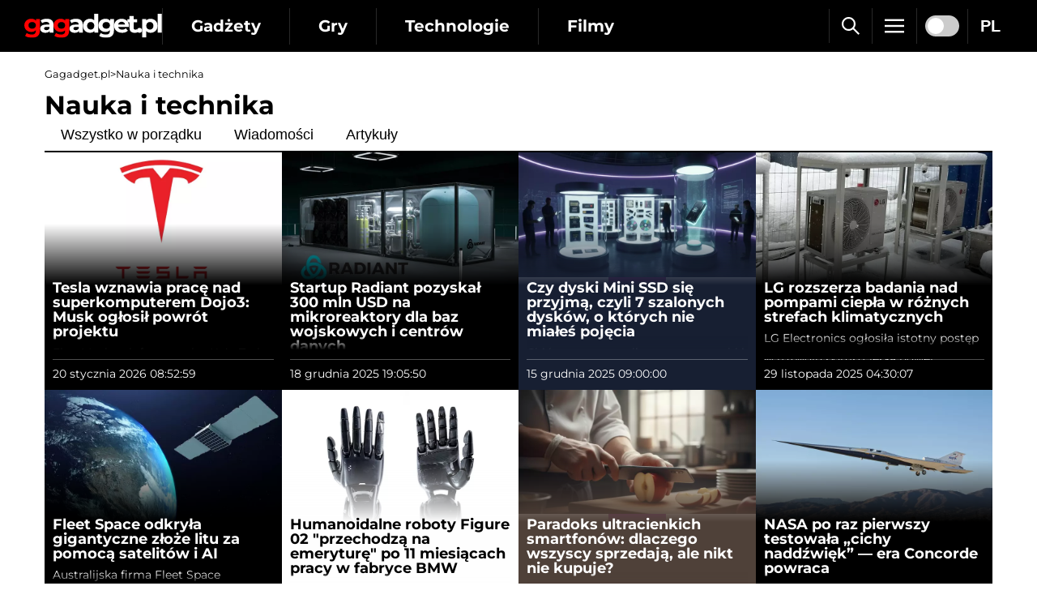

--- FILE ---
content_type: text/html; charset=utf-8
request_url: https://gagadget.pl/science/
body_size: 11272
content:

<!DOCTYPE html>
<html lang="pl">
<head>
	<meta charset="utf-8" />
	<title>Nauka i technika &mdash; Wiadomości, artykuły i recenzje | Gagadget.pl</title>
	<meta name="description" content="Bądź na bieżąco z szybko zmieniającym się światem wiadomości nauka i technika w sekcji najnowszych wiadomości, recenzji i artykułów na naszej stronie internetowej. Odkryj wnikliwe perspektywy, świadome analizy i pojawiające się wydarzenia." />
	<meta name="viewport" content="width=device-width, initial-scale=1.0" />
	<meta name="robots" content="max-snippet:-1, max-image-preview:large" />

	
		<meta name="google-site-verification" content="8Qgvci4ZKlP3HTgkZeQX9N58niKQU90qVXCYXD_cbRo" />
	
	
	
	

	<meta name="theme-color" content="#000000" />
	<meta name="apple-mobile-web-app-title" content="Gagadget.pl" />
	<meta name="application-name" content="Gagadget.pl" />
	<meta name="apple-mobile-web-app-capable" content="yes" />
	<meta name="mobile-web-app-capable" content="yes" />
	<meta name="apple-touch-fullscreen" content="yes" />

	

	

	
		<link rel="preload" as="font" type="font/woff2" href="/static/css/gg/Montserrat[wght].woff2" crossorigin />
		
			<link rel="preload" as="style" href="/static/CACHE2/css/d55bdaed971b.css" />
		
		
			<link rel="preload" as="script" href="/static/CACHE2/js/15f614826de3.js" />
		
	

	

	<script type="application/ld+json"> { "@context": "https://schema.org", "@type": "WebSite", "name": "Gagadget.pl", "url": "https://gagadget.pl/", "potentialAction": { "@type": "SearchAction", "target": "https://gagadget.pl/search/?q={search_term_string}", "query-input": "required name=search_term_string" } } </script> <script type="application/ld+json"> { "@context": "https://schema.org", "@type": "Organization", "name": "Gagadget", "legalName": "Gagadget.com", "url": "https://gagadget.pl/", "sameAs": [ "https://flipboard.com/@gagadget/gagadget-com-pl-evk9tdl3y", "https://t.me/gagadget_pl", "https://www.facebook.com/gagadgetpl/", "https://www.youtube.com/@gagadget.polska" ], "foundingDate": 2007, "logo": { "@type": "ImageObject", "url": "https://gagadget.pl/static/img/gg/logo/pl/logo.png", "width": "1200", "height": "215" }, "address": { "@type": "PostalAddress", "streetAddress": "st. Velyka Vasylkivska 65", "addressLocality": "Kyiv", "postalCode": "03150", "addressCountry": "UA" }, "contactPoint": { "@type": "ContactPoint", "email": "info@magnet.kiev.ua", "contactType": "headquoters", "areaServed": "UA", "availableLanguage": [ "uk","en","de","fr","it","es","nl","sv","da","nb","pl","ru" ] } } </script> <script type="application/ld+json"> { "@context": "https://schema.org", "@type": "NewsMediaOrganization", "name": "Gagadget", "legalName": "Gagadget.com", "url": "https://gagadget.pl/", "sameAs": [ "https://flipboard.com/@gagadget/gagadget-com-pl-evk9tdl3y", "https://t.me/gagadget_pl", "https://www.facebook.com/gagadgetpl/", "https://www.youtube.com/@gagadget.polska" ], "foundingDate": 2007, "logo": { "@type": "ImageObject", "url": "https://gagadget.pl/static/img/gg/logo/pl/logo.png", "width": "1200", "height": "215" }, "address": { "@type": "PostalAddress", "streetAddress": "st. Velyka Vasylkivska 65", "addressLocality": "Kyiv", "postalCode": "03150", "addressCountry": "UA" }, "contactPoint": { "@type": "ContactPoint", "email": "info@magnet.kiev.ua", "contactType": "headquoters", "areaServed": "UA", "availableLanguage": [ "uk","en","de","fr","it","es","nl","sv","da","nb","pl","ru" ] } } </script> <script type="application/ld+json"> { "@context": "https://schema.org", "@type": "BreadcrumbList", "itemListElement": [ { "@type": "ListItem", "name": "Gagadget.pl", "item": "https://gagadget.pl/", "position": 1 }, { "@type": "ListItem", "name": "Nauka i technika", "item": "https://gagadget.pl/science/", "position": 2 } ] } </script>
	<link rel="alternate" hreflang="uk" href="https://gagadget.com/uk/science/" /> <link rel="alternate" hreflang="en" href="https://gagadget.com/en/science/" /> <link rel="alternate" hreflang="de" href="https://gagadget.de/science/" /> <link rel="alternate" hreflang="fr" href="https://gagadget.com/fr/science/" /> <link rel="alternate" hreflang="it" href="https://gagadget.it/science/" /> <link rel="alternate" hreflang="es" href="https://gagadget.es/science/" /> <link rel="alternate" hreflang="nl" href="https://gagadget.nl/science/" /> <link rel="alternate" hreflang="sv" href="https://sv.gagadget.com/science/" /> <link rel="alternate" hreflang="da" href="https://da.gagadget.com/science/" /> <link rel="alternate" hreflang="nb" href="https://nb.gagadget.com/science/" /> <link rel="alternate" hreflang="pl" href="https://gagadget.pl/science/" /> <link rel="alternate" hreflang="ru" href="https://gagadget.com/science/" />

	
		
	<meta property="og:type" content="website" />
	<meta property="og:title" content="Nauka i technika &mdash; Wiadomości, artykuły i recenzje" />
	<meta property="og:description" content="Bądź na bieżąco z szybko zmieniającym się światem wiadomości nauka i technika w sekcji najnowszych wiadomości, recenzji i artykułów na naszej stronie internetowej. Odkryj wnikliwe perspektywy, świadome analizy i pojawiające się wydarzenia." />
	<meta property="og:url" content="https://gagadget.pl/science/" />

		<meta property="og:image" content="https://gagadget.pl/static/img/gg/logo/pl/logo.png" />
		<meta property="og:image:width" content="1200" />
		<meta property="og:image:height" content="215" />
		<meta property="og:image:alt" content="Gagadget.pl" />
		<meta property="og:image:type" content="image/png" />

		<meta name="twitter:card" content="summary_large_image" />
		
	<meta name="twitter:title" content="Nauka i technika &mdash; Wiadomości, artykuły i recenzje" />
	<meta name="twitter:description" content="Bądź na bieżąco z szybko zmieniającym się światem wiadomości nauka i technika w sekcji najnowszych wiadomości, recenzji i artykułów na naszej stronie internetowej. Odkryj wnikliwe perspektywy, świadome analizy i pojawiające się wydarzenia." />

		<meta name="twitter:image" content="https://gagadget.pl/static/img/gg/logo/pl/logo.png" />
	

	
	<link rel="stylesheet" href="/static/CACHE2/css/d55bdaed971b.css" type="text/css" media="all" />
	

	<link rel="shortcut icon" type="image/x-icon" href="https://gagadget.pl/static/img/favicon.ico" />
	<link rel="canonical" href="https://gagadget.pl/science/" />
	<script>
		window.googltidx = window.googltidx || -1;
		window.googletag = window.googletag || {cmd: []};
	</script>
</head>
<body>
	
		
			<gg-script data-src="https://securepubads.g.doubleclick.net/tag/js/gpt.js" data-crossorigin="anonymous"></gg-script>
			<script>
				googletag.cmd.push(function() {
					googletag.pubads().set('videoAdStartMuted', true);
					googletag.pubads().collapseEmptyDivs(false);
					googletag.pubads().enableSingleRequest();
					googletag.enableServices();

					googletag.pubads().addEventListener('slotRenderEnded', (event) => {
						const el = document.getElementById(event.slot.getSlotElementId());
						if( !el ) return;

						const parent = el.parentElement;
						if( !parent || parent.tagName.toLowerCase() === 'html' ) return;

						if( event.size ) {
							parent.style.width = event.size[0]+'px';
							parent.style.height = event.size[1] ? event.size[1]+'px' : 'auto';
							parent.addEventListener('transitionend', () => {
								parent.classList.remove('wait', 'outoff');
							}, { once: true });
						} else {
							if( parent.classList.contains('wait') ) {
								parent.style.height = '0px';
								parent.addEventListener('transitionend', () => {
									parent.classList.remove('wait');
									parent.classList.add('outoff');
									parent.style.removeProperty('height');
								}, { once: true });
							}
						}
					});
				});
			</script>
		
	

	<header id="header">
		
			



<div class="header flex items-center">
	<a href="/" class="header-logo header-logo-pl flex items-center">
		<picture>
			<source media="(max-width: 1019px)" srcset="/static/img/gg/logo/logo-sm.svg">
			<img src="/static/img/gg/logo/pl/logo.svg?v=1" alt="Gagadget.pl" title="Gagadget.pl" width="180" height="30" />
		</picture>
	</a>
	<nav class="header-catalog flex items-center" data-js="catalog">
		
			


<div class="flex items-center">
	<button type="button" class="btn-a hide" aria-label="Otwarte">
		<svg width="12" height="12"><use href="/static/img/gg/sprite.svg#icon-plus"></use></svg>
	</button>
	<a href="/gadgets/">Gadżety</a>
	<div>
		
			
				<a href="/interview/">Wywiad</a>
			
		
			
				<a href="/robots/">Roboty</a>
			
		
			
				<a href="/buzz/">Przecieki i plotki</a>
			
		
			
				<a href="/announce/">Ogłoszenia</a>
			
		
			
				<a href="/gadgets-review/">Recenzje gadżetów</a>
			
		
			
				<a href="/discounts/">Rabaty</a>
			
		
			
				<a href="/business/">Biznes</a>
			
		
			
				<a href="/smarthome/">Budynek inteligentny</a>
			
		
			
				<a href="/cringe/">Cringe</a>
			
		
			
				<a href="/kino/">Kino</a>
			
		
			
				<a href="/local/">Polskie wiadomości</a>
			
		
	</div>
</div>

<div class="flex items-center">
	<button type="button" class="btn-a hide" aria-label="Otwarte">
		<svg width="12" height="12"><use href="/static/img/gg/sprite.svg#icon-plus"></use></svg>
	</button>
	<a href="/games/">Gry</a>
	<div>
		
			
				<a href="/vr-games/">Gry VR</a>
			
		
			
				<a href="/games-buzz/">Wycieki i plotki (gry)</a>
			
		
			
				<a href="/games-announce/">Ogłoszenia</a>
			
		
			
				<a href="/games-review/">Recenzje gier</a>
			
		
			
				<a href="/pc/">PC</a>
			
		
			
				<a href="/playstation/">Playstation</a>
			
		
			
				<a href="/xbox/">Xbox</a>
			
		
			
				<a href="/games-nintendo/">Nintendo Switch</a>
			
		
			
				<a href="/games-mobile/">Gry mobilne</a>
			
		
			
				<a href="/games-discounts/">Rabaty</a>
			
		
	</div>
</div>

<div class="flex items-center">
	<button type="button" class="btn-a hide" aria-label="Otwarte">
		<svg width="12" height="12"><use href="/static/img/gg/sprite.svg#icon-plus"></use></svg>
	</button>
	<a href="/tech/">Technologie</a>
	<div>
		
			
				<a href="/ai/">Sztuczna inteligencja</a>
			
		
			
				<a href="/space/">Przestrzeń</a>
			
		
			
				<a href="/ev/">Transport elektryczny</a>
			
		
			
				<a href="/blokchejn-i-kriptovalyuty/">Kryptowaluta</a>
			
		
			
				<a href="/streamimg/">Streaming</a>
			
		
			
				<a href="/cloud-services/">Usługi w chmurze</a>
			
		
			
				<a href="/security/">Bezpieczeństwo i hakerzy</a>
			
		
	</div>
</div>

<div class="flex items-center">
	<button type="button" class="btn-a hide" aria-label="Otwarte">
		<svg width="12" height="12"><use href="/static/img/gg/sprite.svg#icon-plus"></use></svg>
	</button>
	<a href="/movies/">Filmy</a>
	<div>
		
			
				<a href="/movies-announce/">Zapowiedzi filmów</a>
			
		
			
				<a href="/rumours-film/">Przecieki i plotki (filmy)</a>
			
		
			
				<a href="/trailers/">Zwiastuny</a>
			
		
			
				<a href="/serials/">Seriale</a>
			
		
			
				<a href="/animation/">Animacja</a>
			
		
			
				<a href="/kino/">Kino</a>
			
		
	</div>
</div>

<div class="flex items-center">
	<button type="button" class="btn-a hide" aria-label="Otwarte">
		<svg width="12" height="12"><use href="/static/img/gg/sprite.svg#icon-plus"></use></svg>
	</button>
	<a href="/vehicles/">Samochody</a>
	<div>
		
			
				<a href="/cars/">Samochody</a>
			
		
			
				<a href="/commercial-vehicles/">Pojazdy użytkowe</a>
			
		
			
				<a href="/rumors-auto/">Plotki (auto)</a>
			
		
			
				<a href="/ev/">Transport elektryczny</a>
			
		
			
				<a href="/hybrids/">Hybrydy</a>
			
		
	</div>
</div>

<div class="flex items-center">
	<button type="button" class="btn-a hide" aria-label="Otwarte">
		<svg width="12" height="12"><use href="/static/img/gg/sprite.svg#icon-plus"></use></svg>
	</button>
	<a href="/military/">Wojsko</a>
	<div>
		
			
				<a href="/uav/">UAV</a>
			
		
			
				<a href="/osint/">OSINT</a>
			
		
			
				<a href="/proizvoditeli-oruzhiya/">Producenci broni</a>
			
		
			
				<a href="/aviation/">Lotnictwo</a>
			
		
			
				<a href="/fleet/">Flota</a>
			
		
			
				<a href="/tanks/">Pojazdy opancerzone</a>
			
		
			
				<a href="/rockets/">Pociski</a>
			
		
	</div>
</div>

<div class="flex items-center">
	<button type="button" class="btn-a hide" aria-label="Otwarte">
		<svg width="12" height="12"><use href="/static/img/gg/sprite.svg#icon-plus"></use></svg>
	</button>
	<a href="/software/">Oprogramowanie</a>
	<div>
		
			
				<a href="/android/">Android</a>
			
		
			
				<a href="/windows/">Windows</a>
			
		
			
				<a href="/ios/">iOS</a>
			
		
			
				<a href="/macos/">Mac OS</a>
			
		
			
				<a href="/linux/">Linux</a>
			
		
	</div>
</div>

			

<div class="flex items-center">
	<button type="button" class="btn-a hide" aria-label="Otwarte">
		<svg width="12" height="12"><use href="/static/img/gg/sprite.svg#icon-plus"></use></svg>
	</button>
	<a href="/reviews/">Buyers Guide</a>
	<div>
		
			
		
			
				<a href="/reviews/rc-cars/">Samochody sterowane radiowo</a>
			
		
			
				<a href="/reviews/projector-screens/">Ekrany projekcyjne</a>
			
		
			
				<a href="/reviews/speakers/">Głośniki</a>
			
		
			
		
			
				<a href="/reviews/optics/">Optyka</a>
			
		
			
				<a href="/reviews/phones/">Telefony komórkowe</a>
			
		
			
				<a href="/reviews/mobile-pc/">Laptopy</a>
			
		
			
				<a href="/reviews/headphones/">Słuchawki</a>
			
		
			
				<a href="/reviews/ssd/">Dyski SSD</a>
			
		
			
				<a href="/reviews/projectors/">Projektory</a>
			
		
			
				<a href="/reviews/tv/">Telewizory</a>
			
		
			
				<a href="/reviews/video-cameras/">Kamery wideo</a>
			
		
			
				<a href="/reviews/quadcopters/">Quadcoptery</a>
			
		
			
				<a href="/reviews/wifi-router/">Routery Wi-Fi</a>
			
		
			
				<a href="/reviews/ssd/">Recenzje dysków SSD</a>
			
		
		
			
		
	</div>
</div>
		
	</nav>
	<div class="header-buttons flex items-center">
		<button type="button" class="btn-a" data-js="search" aria-label="Szukaj">
			<svg width="22" height="22"><use href="/static/img/gg/sprite.svg#icon-search"></use></svg>
		</button>
		<button type="button" class="btn-a" data-catalog="button" data-js="toggle" aria-label="Menu">
			<svg width="24" height="24"><use href="/static/img/gg/sprite.svg#icon-list"></use></svg>
		</button>
		<nav class="burger-menu flex flex-column hide" data-catalog="menu" data-js="accordion"></nav>
		<label class="switch theme-switch" data-js="theme-switch" aria-label="switch">
			<input type="checkbox" />
			<span></span>
		</label>
		


	<button type="button" class="btn-a" data-js="toggle">PL</button>
	<nav class="header-lang flex flex-column items-center hide">
		
			
				
					
						
						<a href="https://gagadget.com/uk/science/">UK</a>
					
				
			
		
			
				
					
						
						<a href="https://gagadget.com/en/science/">EN</a>
					
				
			
		
			
				
					
						
						<a href="https://gagadget.de/science/">DE</a>
					
				
			
		
			
				
					
						
						<a href="https://gagadget.com/fr/science/">FR</a>
					
				
			
		
			
				
					<a href="https://gagadget.it/">IT</a>
				
			
		
			
				
					
						
						<a href="https://gagadget.es/science/">ES</a>
					
				
			
		
			
				
					
						
						<a href="https://gagadget.nl/science/">NL</a>
					
				
			
		
			
				
					
						
						<a href="https://sv.gagadget.com/science/">SV</a>
					
				
			
		
			
				
					
				
			
		
			
				
					
				
			
		
			
		
			
				
					
						
						<a href="https://gagadget.com/science/">RU</a>
					
				
			
		
	</nav>

	</div>
</div>
		
	</header>

	
	<main id="content">
		
	<nav class="path flex items-center gap-2">
		<a href="/">Gagadget.pl</a>
		
		<span>&gt;</span>
		<span>Nauka i technika</span>
	</nav>

		
<section class="flex flex-column gap-6" data-js="theme">

	<h1>Nauka i technika</h1>

	

	
		<div class="tabs flex items-center gap-1" data-theme="tabs">
			<button type="button" class="btn-a active" data-url="/science/">Wszystko w porządku</button>
			
				<button type="button" class="btn-a" data-url="/science/?type=news">Wiadomości</button>
			
			
			
				<button type="button" class="btn-a" data-url="/science/?type=articles">Artykuły</button>
			
		</div>
	

	<div class="theme-posts" data-theme="posts">
		<section class="posts-cards grid grid-cols-4" data-next="?page=2">
	
		



	<a href="/692657-tesla-wznawia-prace-nad-superkomputerem-dojo3-musk-oglosil-powrot-projektu/" class="posts-card">
		<div class="posts-image">
			<picture>
				
					<source media="(max-width: 380px)" srcset="/media/cache/b6/85/b685422adfedb3ccf952b19eb95019ea.webp">
					
						<img src="/media/cache/4f/ff/4fff9e7fdc0f7f4eb9de8ad17c406891.webp" alt="Tesla wznawia pracę nad superkomputerem Dojo3: ..." title="Tesla wznawia pracę nad superkomputerem Dojo3: Musk ogłosił powrót projektu" width="750" height="422" />
					
				
			</picture>
			<span class="posts-overlay" style="background: #000000; background: rgba(0,0,0,.6);"></span>
			
		</div>
		<div class="posts-content" style="background: linear-gradient(to bottom, rgba(0,0,0,0) 0%,rgba(0,0,0,1) 37%,rgba(0,0,0,1) 100%); color: rgb(255,255,255)">
			<h3 class="posts-title">Tesla wznawia pracę nad superkomputerem Dojo3: Musk ogłosił powrót projektu</h3>
			<div class="posts-excerpt">Elon Musk poinformował w X, że Tesla ponownie uruchamia projekt Dojo3 — trzeciej generacji firmowego superkomputera. Projekt jest przeznaczony do przetwarzania wideo i innych danych z samochodów Tesla, aby trenować sieć neuronową systemu Pełnego Autopilota.</div>
		</div>
		<div class="posts-meta" style="background-color: rgb(0,0,0); color: rgb(255,255,255)">
			<span style="background: linear-gradient(to bottom, rgba(0,0,0,0) 0%,rgba(0,0,0,1) 60%,rgba(0,0,0,1) 100%); border-bottom-color: rgba(255,255,255,.3);"></span>
			20 stycznia 2026 08:52:59
		</div>
	</a>


	
		



	<a href="/688670-startup-radiant-pozyskal-1111-pln-300-mln-usd-na-mikroreaktory-dla-baz-wojskowych-i-centrow-danych/" class="posts-card">
		<div class="posts-image">
			<picture>
				
					<source media="(max-width: 380px)" srcset="/media/cache/d8/78/d8785a2763067f3cf2bc42487adb922d.webp">
					
						<img src="/media/cache/55/ce/55ce93154283216d19fd3d1afe089443.webp" alt="Startup Radiant pozyskał 300 mln USD ..." title="Startup Radiant pozyskał 300 mln USD na mikroreaktory dla baz wojskowych i centrów danych" width="750" height="422" />
					
				
			</picture>
			<span class="posts-overlay" style="background: #000000; background: rgba(0,0,0,.6);"></span>
			
		</div>
		<div class="posts-content" style="background: linear-gradient(to bottom, rgba(0,0,0,0) 0%,rgba(0,0,0,1) 37%,rgba(0,0,0,1) 100%); color: rgb(255,255,255)">
			<h3 class="posts-title">Startup Radiant pozyskał 300 mln USD na mikroreaktory dla baz wojskowych i centrów danych</h3>
			<div class="posts-excerpt">Amerykański startup Radiant pozyskał ponad 300 mln USD na mikroreaktory o mocy 1 MWh. Kompaktowe instalacje jądrowe w formacie kontenera chcą wykorzystać wojsko i centra danych w obliczu rosnącego niedoboru energii elektronicznej.</div>
		</div>
		<div class="posts-meta" style="background-color: rgb(0,0,0); color: rgb(255,255,255)">
			<span style="background: linear-gradient(to bottom, rgba(0,0,0,0) 0%,rgba(0,0,0,1) 60%,rgba(0,0,0,1) 100%); border-bottom-color: rgba(255,255,255,.3);"></span>
			18 grudnia 2025 19:05:50
		</div>
	</a>


	
		



	<a href="/687995-czy-dyski-mini-ssd-sie-przyjma-czyli-7-szalonych-dyskow-o-ktorych-nie-miales-pojecia/" class="posts-card">
		<div class="posts-image">
			<picture>
				
					<source media="(max-width: 380px)" srcset="/media/cache/38/fc/38fc26f9768bd3d1f77d18ff8defff4b.webp">
					
						<img src="/media/cache/0c/a0/0ca01cbd5aa00aa03b4b14f27f2795f9.webp" alt="Czy dyski Mini SSD się przyjmą, ..." title="Czy dyski Mini SSD się przyjmą, czyli 7 szalonych dysków, o których nie miałeś pojęcia" width="750" height="394" />
					
				
			</picture>
			<span class="posts-overlay" style="background: #171f32; background: rgba(23,31,50,.6);"></span>
			<span class="posts-label posts-label-a">Artykuł</span>
		</div>
		<div class="posts-content" style="background: linear-gradient(to bottom, rgba(23,31,50,0) 0%,rgba(23,31,50,1) 37%,rgba(23,31,50,1) 100%); color: rgb(255,255,255)">
			<h3 class="posts-title">Czy dyski Mini SSD się przyjmą, czyli 7 szalonych dysków, o których nie miałeś pojęcia</h3>
			<div class="posts-excerpt">Chińczycy stworzyli nowy, superszybki "pendrive" o nazwie Mini SSD. Co to jest: przełom czy jakaś bzdura? I czy były jakieś inne alternatywy dla popularnych dysk&oacute;w? Przekonajmy się.</div>
		</div>
		<div class="posts-meta" style="background-color: rgb(23,31,50); color: rgb(255,255,255)">
			<span style="background: linear-gradient(to bottom, rgba(23,31,50,0) 0%,rgba(23,31,50,1) 60%,rgba(23,31,50,1) 100%); border-bottom-color: rgba(255,255,255,.3);"></span>
			15 grudnia 2025 09:00:00
		</div>
	</a>


	
		



	<a href="/685691-lg-rozszerza-badania-nad-pompami-ciepla-w-roznych-strefach-klimatycznych/" class="posts-card">
		<div class="posts-image">
			<picture>
				
					<source media="(max-width: 380px)" srcset="/media/cache/02/fb/02fbec7f2e3ade0e28c7e6fcad07599b.webp">
					
						<img src="/media/cache/2f/de/2fdef4324b21cfe20bea755d2bae3752.webp" alt="LG rozszerza badania nad pompami ciepła ..." title="LG rozszerza badania nad pompami ciepła w różnych strefach klimatycznych" width="750" height="468" />
					
				
			</picture>
			<span class="posts-overlay" style="background: #000000; background: rgba(0,0,0,.6);"></span>
			
		</div>
		<div class="posts-content" style="background: linear-gradient(to bottom, rgba(0,0,0,0) 0%,rgba(0,0,0,1) 37%,rgba(0,0,0,1) 100%); color: rgb(255,255,255)">
			<h3 class="posts-title">LG rozszerza badania nad pompami ciepła w różnych strefach klimatycznych</h3>
			<div class="posts-excerpt">LG Electronics ogłosiła istotny postęp w rozwoju pomp ciepła nowej generacji dzięki pracy swojego Globalnego Konsorcjum Pomp Ciepła. Firma rozszerza badania w różnych strefach klimatycznych: od zimnych i wilgotnych regionów do terenów z ekstremalnym upałem. Celem jest stworzenie e ...</div>
		</div>
		<div class="posts-meta" style="background-color: rgb(0,0,0); color: rgb(255,255,255)">
			<span style="background: linear-gradient(to bottom, rgba(0,0,0,0) 0%,rgba(0,0,0,1) 60%,rgba(0,0,0,1) 100%); border-bottom-color: rgba(255,255,255,.3);"></span>
			29 listopada 2025 04:30:07
		</div>
	</a>


	
		



	<a href="/685205-fleet-space-odkryla-gigantyczne-zloze-litu-za-pomoca-satelitow-i-ai/" class="posts-card">
		<div class="posts-image">
			<picture>
				
					<source media="(max-width: 380px)" srcset="/media/cache/f1/71/f1716bb0616dea9c4237d64dd7736b78.webp">
					
						<img src="/media/cache/2b/3a/2b3a1da9860acf283120dccd6f046038.webp" alt="Fleet Space odkryła gigantyczne złoże litu ..." title="Fleet Space odkryła gigantyczne złoże litu za pomocą satelitów i AI" width="750" height="422" />
					
				
			</picture>
			<span class="posts-overlay" style="background: #000000; background: rgba(0,0,0,.6);"></span>
			
		</div>
		<div class="posts-content" style="background: linear-gradient(to bottom, rgba(0,0,0,0) 0%,rgba(0,0,0,1) 37%,rgba(0,0,0,1) 100%); color: rgb(255,255,255)">
			<h3 class="posts-title">Fleet Space odkryła gigantyczne złoże litu za pomocą satelitów i AI</h3>
			<div class="posts-excerpt">Australijska firma Fleet Space Technologies stwierdziła, że odkryła nowe obszary w pobliżu już znanego złoża litu w kanadyjskiej prowincji Quebec. Stało się to możliwe dzięki kombinacji technologii satelitarnych i sztucznej inteligencji.</div>
		</div>
		<div class="posts-meta" style="background-color: rgb(0,0,0); color: rgb(255,255,255)">
			<span style="background: linear-gradient(to bottom, rgba(0,0,0,0) 0%,rgba(0,0,0,1) 60%,rgba(0,0,0,1) 100%); border-bottom-color: rgba(255,255,255,.3);"></span>
			26 listopada 2025 03:20:06
		</div>
	</a>


	
		



	<a href="/684640-humanoidalne-roboty-figure-02-przechodza-na-emeryture-po-11-miesiacach-pracy-w-fabryce-bmw/" class="posts-card">
		<div class="posts-image">
			<picture>
				
					<source media="(max-width: 380px)" srcset="/media/cache/e7/a8/e7a83609142d04b8de21701d27f23447.webp">
					
						<img src="/media/cache/2f/37/2f3715f55cac8236b5ae8d8e08f8b93c.webp" alt="Humanoidalne roboty Figure 02 &quot;przechodzą na ..." title="Humanoidalne roboty Figure 02 &quot;przechodzą na emeryturę&quot; po 11 miesiącach pracy w fabryce BMW" width="750" height="503" />
					
				
			</picture>
			<span class="posts-overlay" style="background: #fefefe; background: rgba(254,254,254,.6);"></span>
			
		</div>
		<div class="posts-content" style="background: linear-gradient(to bottom, rgba(254,254,254,0) 0%,rgba(254,254,254,1) 37%,rgba(254,254,254,1) 100%); color: rgb(0,0,0)">
			<h3 class="posts-title">Humanoidalne roboty Figure 02 &quot;przechodzą na emeryturę&quot; po 11 miesiącach pracy w fabryce BMW</h3>
			<div class="posts-excerpt">Amerykańska firma Figure AI ogłosiła zakończenie pilotażowego projektu w fabryce BMW w Spartanburgu w Karolinie Południowej. Po 11 miesiącach pracy na linii montażowej firma oficjalnie "przesłała na emeryturę" serię humanoidalnych robot&oacute;w Figure 02 (F.02). W ramach tego pro ...</div>
		</div>
		<div class="posts-meta" style="background-color: rgb(254,254,254); color: rgb(0,0,0)">
			<span style="background: linear-gradient(to bottom, rgba(254,254,254,0) 0%,rgba(254,254,254,1) 60%,rgba(254,254,254,1) 100%); border-bottom-color: rgba(0,0,0,.3);"></span>
			21 listopada 2025 21:26:20
		</div>
	</a>


	
		



	<a href="/683780-paradoks-ultracienkich-smartfonow-dlaczego-wszyscy-sprzedaja-ale-nikt-nie-kupuje/" class="posts-card">
		<div class="posts-image">
			<picture>
				
					<source media="(max-width: 380px)" srcset="/media/cache/6e/56/6e56930a821938f649c749d253bb3935.webp">
					
						<img src="/media/cache/31/af/31afb46a730fc6619fd4447b44b8ed40.webp" alt="Paradoks ultracienkich smartfonów: dlaczego wszyscy sprzedają, ..." title="Paradoks ultracienkich smartfonów: dlaczego wszyscy sprzedają, ale nikt nie kupuje?" width="750" height="394" />
					
				
			</picture>
			<span class="posts-overlay" style="background: #4f4139; background: rgba(79,65,57,.6);"></span>
			<span class="posts-label posts-label-a">Artykuł</span>
		</div>
		<div class="posts-content" style="background: linear-gradient(to bottom, rgba(79,65,57,0) 0%,rgba(79,65,57,1) 37%,rgba(79,65,57,1) 100%); color: rgb(255,255,255)">
			<h3 class="posts-title">Paradoks ultracienkich smartfonów: dlaczego wszyscy sprzedają, ale nikt nie kupuje?</h3>
			<div class="posts-excerpt">Po premierze iPhone'a 17 Air pojawiły się zapowiedzi ultracienkich smartfon&oacute;w innych producent&oacute;w (witaj, Moto X70 Air i Moto Edge 70). Wiadomość o słabej sprzedaży i zaprzestaniu produkcji samego iPhone'a 17 Air prawie zaginęła w powodzi ogłoszeń. Więc czy ludzie pot ...</div>
		</div>
		<div class="posts-meta" style="background-color: rgb(79,65,57); color: rgb(255,255,255)">
			<span style="background: linear-gradient(to bottom, rgba(79,65,57,0) 0%,rgba(79,65,57,1) 60%,rgba(79,65,57,1) 100%); border-bottom-color: rgba(255,255,255,.3);"></span>
			16 listopada 2025 10:55:04
		</div>
	</a>


	
		



	<a href="/681638-nasa-po-raz-pierwszy-testowala-cichy-naddzwiek-era-concorde-powraca/" class="posts-card">
		<div class="posts-image">
			<picture>
				
					<source media="(max-width: 380px)" srcset="/media/cache/80/72/80724b818dbb4cb179670bf6eecfd682.webp">
					
						<img src="/media/cache/f6/6c/f66c630ccff7a568f70e1f97aa4de706.webp" alt="NASA po raz pierwszy testowała „cichy ..." title="NASA po raz pierwszy testowała „cichy naddźwięk” — era Concorde powraca" width="750" height="422" />
					
				
			</picture>
			<span class="posts-overlay" style="background: #000000; background: rgba(0,0,0,.6);"></span>
			
		</div>
		<div class="posts-content" style="background: linear-gradient(to bottom, rgba(0,0,0,0) 0%,rgba(0,0,0,1) 37%,rgba(0,0,0,1) 100%); color: rgb(255,255,255)">
			<h3 class="posts-title">NASA po raz pierwszy testowała „cichy naddźwięk” — era Concorde powraca</h3>
			<div class="posts-excerpt">NASA i Lockheed Martin pomyślnie przeprowadziły pierwszy lot cichego naddźwiękowego samolotu X-59. Nowy eksperymentalny pojazd jest w stanie przekraczać prędkość dźwięku bez głośnych uderzeń i jest gotowy otworzyć erę szybkich i &bdquo;cichych&rdquo; przelot&oacute;w.</div>
		</div>
		<div class="posts-meta" style="background-color: rgb(0,0,0); color: rgb(255,255,255)">
			<span style="background: linear-gradient(to bottom, rgba(0,0,0,0) 0%,rgba(0,0,0,1) 60%,rgba(0,0,0,1) 100%); border-bottom-color: rgba(255,255,255,.3);"></span>
			30 października 2025 22:55:22
		</div>
	</a>


	
		



	<a href="/679395-alexa-wlacz-reaktor-amazon-buduje-wlasna-elektrownie-jadrowa/" class="posts-card">
		<div class="posts-image">
			<picture>
				
					<source media="(max-width: 380px)" srcset="/media/cache/b1/5a/b15a13222fca7d36bb79648af49a79e1.webp">
					
						<img src="/media/cache/a1/45/a145c84f1ac01a7c0bb3cd9a8f97f3fb.webp" alt="Alexa, włącz reaktor: Amazon buduje własną ..." title="Alexa, włącz reaktor: Amazon buduje własną elektrownię jądrową" width="750" height="394" loading="lazy" />
					
				
			</picture>
			<span class="posts-overlay" style="background: #000000; background: rgba(0,0,0,.6);"></span>
			
		</div>
		<div class="posts-content" style="background: linear-gradient(to bottom, rgba(0,0,0,0) 0%,rgba(0,0,0,1) 37%,rgba(0,0,0,1) 100%); color: rgb(255,255,255)">
			<h3 class="posts-title">Alexa, włącz reaktor: Amazon buduje własną elektrownię jądrową</h3>
			<div class="posts-excerpt">Amazon zaprezentował pierwsze wizualizacje przyszłego obiektu jądrowego Cascade Advanced Energy Facility &mdash; modułowej stacji nowej generacji, kt&oacute;ra zapewni neutralną dla środowiska energię i stanie się częścią strategii firmy na rzecz przejścia na czyste źr&oacute;dła.</div>
		</div>
		<div class="posts-meta" style="background-color: rgb(0,0,0); color: rgb(255,255,255)">
			<span style="background: linear-gradient(to bottom, rgba(0,0,0,0) 0%,rgba(0,0,0,1) 60%,rgba(0,0,0,1) 100%); border-bottom-color: rgba(255,255,255,.3);"></span>
			17 października 2025 14:54:42
		</div>
	</a>


	
		



	<a href="/676885-anker-wprowadzil-rekordowy-300w-lotniczy-powerbank-dla-podroznych/" class="posts-card">
		<div class="posts-image">
			<picture>
				
					<source media="(max-width: 380px)" srcset="/media/cache/2c/b4/2cb475d8013867dd09d942ea62d64ed7.webp">
					
						<img src="/media/cache/2f/0a/2f0add83e3bd65299a85ac6c3ba3745d.webp" alt="Anker wprowadził rekordowy 300W „lotniczy” powerbank ..." title="Anker wprowadził rekordowy 300W „lotniczy” powerbank dla podróżnych" width="750" height="453" loading="lazy" />
					
				
			</picture>
			<span class="posts-overlay" style="background: #000000; background: rgba(0,0,0,.6);"></span>
			
		</div>
		<div class="posts-content" style="background: linear-gradient(to bottom, rgba(0,0,0,0) 0%,rgba(0,0,0,1) 37%,rgba(0,0,0,1) 100%); color: rgb(255,255,255)">
			<h3 class="posts-title">Anker wprowadził rekordowy 300W „lotniczy” powerbank dla podróżnych</h3>
			<div class="posts-excerpt">Anker uruchomił nowy Prime Power Bank (26k, 300W) &ndash; mocny i odpowiedni do lot&oacute;w powerbank. Urządzenie łączy w sobie rekordową moc i wygodę podr&oacute;ży.</div>
		</div>
		<div class="posts-meta" style="background-color: rgb(0,0,0); color: rgb(255,255,255)">
			<span style="background: linear-gradient(to bottom, rgba(0,0,0,0) 0%,rgba(0,0,0,1) 60%,rgba(0,0,0,1) 100%); border-bottom-color: rgba(255,255,255,.3);"></span>
			30 września 2025 15:46:25
		</div>
	</a>


	
		



	<a href="/671359-the-expanse-osiris-reborn-nadchodzi-i-laczy-sily-z-serialem/" class="posts-card">
		<div class="posts-image">
			<picture>
				
					<source media="(max-width: 380px)" srcset="/media/cache/93/3e/933e833dde01d80c2e8ecdce56bb3938.webp">
					
						<img src="/media/cache/4f/76/4f762cf1d16a3d644f6dab7872476907.webp" alt="The Expanse: Osiris Reborn nadchodzi i ..." title="The Expanse: Osiris Reborn nadchodzi i łączy siły z serialem" width="750" height="429" loading="lazy" />
					
				
			</picture>
			<span class="posts-overlay" style="background: #000000; background: rgba(0,0,0,.6);"></span>
			
		</div>
		<div class="posts-content" style="background: linear-gradient(to bottom, rgba(0,0,0,0) 0%,rgba(0,0,0,1) 37%,rgba(0,0,0,1) 100%); color: rgb(255,255,255)">
			<h3 class="posts-title">The Expanse: Osiris Reborn nadchodzi i łączy siły z serialem</h3>
			<div class="posts-excerpt"></div>
		</div>
		<div class="posts-meta" style="background-color: rgb(0,0,0); color: rgb(255,255,255)">
			<span style="background: linear-gradient(to bottom, rgba(0,0,0,0) 0%,rgba(0,0,0,1) 60%,rgba(0,0,0,1) 100%); border-bottom-color: rgba(255,255,255,.3);"></span>
			26 sierpnia 2025 19:15:38
		</div>
	</a>


	
		



	<a href="/671255-polska-administracja-przyspiesza-sprawy-urzedowe-szybciej-niz-myslisz/" class="posts-card">
		<div class="posts-image">
			<picture>
				
					<source media="(max-width: 380px)" srcset="/media/cache/24/fc/24fc347970c51f8e210a5efd5ee7c342.webp">
					
						<img src="/media/cache/43/e4/43e4d9dc2bf43f7ab904f6613cb3bb78.webp" alt="Polska administracja przyspiesza: sprawy urzędowe szybciej ..." title="Polska administracja przyspiesza: sprawy urzędowe szybciej niż myślisz" width="750" height="429" loading="lazy" />
					
				
			</picture>
			<span class="posts-overlay" style="background: #000000; background: rgba(0,0,0,.6);"></span>
			
		</div>
		<div class="posts-content" style="background: linear-gradient(to bottom, rgba(0,0,0,0) 0%,rgba(0,0,0,1) 37%,rgba(0,0,0,1) 100%); color: rgb(255,255,255)">
			<h3 class="posts-title">Polska administracja przyspiesza: sprawy urzędowe szybciej niż myślisz</h3>
			<div class="posts-excerpt"></div>
		</div>
		<div class="posts-meta" style="background-color: rgb(0,0,0); color: rgb(255,255,255)">
			<span style="background: linear-gradient(to bottom, rgba(0,0,0,0) 0%,rgba(0,0,0,1) 60%,rgba(0,0,0,1) 100%); border-bottom-color: rgba(255,255,255,.3);"></span>
			26 sierpnia 2025 12:42:48
		</div>
	</a>


	
		



	<a href="/671220-elon-musk-i-jego-gamingowe-zmagania-z-xai/" class="posts-card">
		<div class="posts-image">
			<picture>
				
					<source media="(max-width: 380px)" srcset="/media/cache/e7/7d/e77df093fce7c76ee402f6a3f9da4aa0.webp">
					
						<img src="/media/cache/42/66/4266f23996628bfd91122bcf495ae0fd.webp" alt="Elon Musk i jego gamingowe zmagania ..." title="Elon Musk i jego gamingowe zmagania z xAI" width="750" height="429" loading="lazy" />
					
				
			</picture>
			<span class="posts-overlay" style="background: #000000; background: rgba(0,0,0,.6);"></span>
			
		</div>
		<div class="posts-content" style="background: linear-gradient(to bottom, rgba(0,0,0,0) 0%,rgba(0,0,0,1) 37%,rgba(0,0,0,1) 100%); color: rgb(255,255,255)">
			<h3 class="posts-title">Elon Musk i jego gamingowe zmagania z xAI</h3>
			<div class="posts-excerpt"></div>
		</div>
		<div class="posts-meta" style="background-color: rgb(0,0,0); color: rgb(255,255,255)">
			<span style="background: linear-gradient(to bottom, rgba(0,0,0,0) 0%,rgba(0,0,0,1) 60%,rgba(0,0,0,1) 100%); border-bottom-color: rgba(255,255,255,.3);"></span>
			26 sierpnia 2025 10:31:55
		</div>
	</a>


	
		



	<a href="/670999-windows-11-aktualizacja-powoduje-problemy-z-ssd/" class="posts-card">
		<div class="posts-image">
			<picture>
				
					<source media="(max-width: 380px)" srcset="/media/cache/a7/fb/a7fb4aa8950609b2eba5fdeedc587bdc.webp">
					
						<img src="/media/cache/4b/06/4b06ed4214bb3a755b8022323ecf4edc.webp" alt="Windows 11: aktualizacja powoduje problemy z ..." title="Windows 11: aktualizacja powoduje problemy z SSD" width="750" height="429" loading="lazy" />
					
				
			</picture>
			<span class="posts-overlay" style="background: #000000; background: rgba(0,0,0,.6);"></span>
			
		</div>
		<div class="posts-content" style="background: linear-gradient(to bottom, rgba(0,0,0,0) 0%,rgba(0,0,0,1) 37%,rgba(0,0,0,1) 100%); color: rgb(255,255,255)">
			<h3 class="posts-title">Windows 11: aktualizacja powoduje problemy z SSD</h3>
			<div class="posts-excerpt"></div>
		</div>
		<div class="posts-meta" style="background-color: rgb(0,0,0); color: rgb(255,255,255)">
			<span style="background: linear-gradient(to bottom, rgba(0,0,0,0) 0%,rgba(0,0,0,1) 60%,rgba(0,0,0,1) 100%); border-bottom-color: rgba(255,255,255,.3);"></span>
			25 sierpnia 2025 11:50:50
		</div>
	</a>


	
		



	<a href="/670793-czy-rebel-wolves-zrobia-wiedzmina-3-bis-relacja-z-gamescom-2025/" class="posts-card">
		<div class="posts-image">
			<picture>
				
					<source media="(max-width: 380px)" srcset="/media/cache/19/50/1950564420579b7916857e4466636167.webp">
					
						<img src="/media/cache/89/21/8921e2bb073dca70e84497cd3002f361.webp" alt="Czy Rebel Wolves zrobią Wiedźmina 3 ..." title="Czy Rebel Wolves zrobią Wiedźmina 3 bis? Relacja z Gamescom 2025" width="750" height="429" loading="lazy" />
					
				
			</picture>
			<span class="posts-overlay" style="background: #000000; background: rgba(0,0,0,.6);"></span>
			
		</div>
		<div class="posts-content" style="background: linear-gradient(to bottom, rgba(0,0,0,0) 0%,rgba(0,0,0,1) 37%,rgba(0,0,0,1) 100%); color: rgb(255,255,255)">
			<h3 class="posts-title">Czy Rebel Wolves zrobią Wiedźmina 3 bis? Relacja z Gamescom 2025</h3>
			<div class="posts-excerpt"></div>
		</div>
		<div class="posts-meta" style="background-color: rgb(0,0,0); color: rgb(255,255,255)">
			<span style="background: linear-gradient(to bottom, rgba(0,0,0,0) 0%,rgba(0,0,0,1) 60%,rgba(0,0,0,1) 100%); border-bottom-color: rgba(255,255,255,.3);"></span>
			23 sierpnia 2025 02:31:06
		</div>
	</a>


	
		



	<a href="/670609-hollow-knight-silksong-bez-wczesnych-recenzji-team-cherry-wyjasnia/" class="posts-card">
		<div class="posts-image">
			<picture>
				
					<source media="(max-width: 380px)" srcset="/media/cache/78/0a/780a32f99581be7091cd4a70b948cc02.webp">
					
						<img src="/media/cache/95/15/9515a1771bf3faa4a0953f6804fe6a5b.webp" alt="Hollow Knight: Silksong bez wczesnych recenzji? ..." title="Hollow Knight: Silksong bez wczesnych recenzji? Team Cherry wyjaśnia" width="750" height="429" loading="lazy" />
					
				
			</picture>
			<span class="posts-overlay" style="background: #000000; background: rgba(0,0,0,.6);"></span>
			
		</div>
		<div class="posts-content" style="background: linear-gradient(to bottom, rgba(0,0,0,0) 0%,rgba(0,0,0,1) 37%,rgba(0,0,0,1) 100%); color: rgb(255,255,255)">
			<h3 class="posts-title">Hollow Knight: Silksong bez wczesnych recenzji? Team Cherry wyjaśnia</h3>
			<div class="posts-excerpt"></div>
		</div>
		<div class="posts-meta" style="background-color: rgb(0,0,0); color: rgb(255,255,255)">
			<span style="background: linear-gradient(to bottom, rgba(0,0,0,0) 0%,rgba(0,0,0,1) 60%,rgba(0,0,0,1) 100%); border-bottom-color: rgba(255,255,255,.3);"></span>
			22 sierpnia 2025 08:32:38
		</div>
	</a>


	
		



	<a href="/670601-hollow-knight-silksong-z-data-premiery-i-planami-na-rozwoj/" class="posts-card">
		<div class="posts-image">
			<picture>
				
					<source media="(max-width: 380px)" srcset="/media/cache/74/c5/74c58697d593732f5cc5cf6cb8abc235.webp">
					
						<img src="/media/cache/66/27/6627e5353dc4dd3cfe6f55f028e79a91.webp" alt="Hollow Knight: Silksong z datą premiery ..." title="Hollow Knight: Silksong z datą premiery i planami na rozwój" width="750" height="429" loading="lazy" />
					
				
			</picture>
			<span class="posts-overlay" style="background: #000000; background: rgba(0,0,0,.6);"></span>
			
		</div>
		<div class="posts-content" style="background: linear-gradient(to bottom, rgba(0,0,0,0) 0%,rgba(0,0,0,1) 37%,rgba(0,0,0,1) 100%); color: rgb(255,255,255)">
			<h3 class="posts-title">Hollow Knight: Silksong z datą premiery i planami na rozwój</h3>
			<div class="posts-excerpt"></div>
		</div>
		<div class="posts-meta" style="background-color: rgb(0,0,0); color: rgb(255,255,255)">
			<span style="background: linear-gradient(to bottom, rgba(0,0,0,0) 0%,rgba(0,0,0,1) 60%,rgba(0,0,0,1) 100%); border-bottom-color: rgba(255,255,255,.3);"></span>
			22 sierpnia 2025 01:45:48
		</div>
	</a>


	
		



	<a href="/670553-nasa-i-ibm-polaczaja-sily-z-ai-by-przewidywac-burze-sloneczne/" class="posts-card">
		<div class="posts-image">
			<picture>
				
					<source media="(max-width: 380px)" srcset="/media/cache/0a/ee/0aee6daa14bd20590518b77b271f44be.webp">
					
						<img src="/media/cache/35/22/35226ac61a11ca6365c1f342cf2de451.webp" alt="NASA i IBM połączają siły z ..." title="NASA i IBM połączają siły z AI, by przewidywać burze słoneczne" width="750" height="429" loading="lazy" />
					
				
			</picture>
			<span class="posts-overlay" style="background: #000000; background: rgba(0,0,0,.6);"></span>
			
		</div>
		<div class="posts-content" style="background: linear-gradient(to bottom, rgba(0,0,0,0) 0%,rgba(0,0,0,1) 37%,rgba(0,0,0,1) 100%); color: rgb(255,255,255)">
			<h3 class="posts-title">NASA i IBM połączają siły z AI, by przewidywać burze słoneczne</h3>
			<div class="posts-excerpt"></div>
		</div>
		<div class="posts-meta" style="background-color: rgb(0,0,0); color: rgb(255,255,255)">
			<span style="background: linear-gradient(to bottom, rgba(0,0,0,0) 0%,rgba(0,0,0,1) 60%,rgba(0,0,0,1) 100%); border-bottom-color: rgba(255,255,255,.3);"></span>
			21 sierpnia 2025 22:34:48
		</div>
	</a>


	
		



	<a href="/670478-amd-prezentuje-fidelityfx-sdk-20-i-fsr-402-nowa-era-neural-renderingu/" class="posts-card">
		<div class="posts-image">
			<picture>
				
					<source media="(max-width: 380px)" srcset="/media/cache/1a/b7/1ab72916236fc4fdcae9abb92be34b1a.webp">
					
						<img src="/media/cache/48/0c/480c387d552cc6bc9dfa3aefde1ed50c.webp" alt="AMD prezentuje FidelityFX SDK 2:0 i ..." title="AMD prezentuje FidelityFX SDK 2:0 i FSR 4.0.2. Nowa era neural renderingu" width="750" height="429" loading="lazy" />
					
				
			</picture>
			<span class="posts-overlay" style="background: #000000; background: rgba(0,0,0,.6);"></span>
			
		</div>
		<div class="posts-content" style="background: linear-gradient(to bottom, rgba(0,0,0,0) 0%,rgba(0,0,0,1) 37%,rgba(0,0,0,1) 100%); color: rgb(255,255,255)">
			<h3 class="posts-title">AMD prezentuje FidelityFX SDK 2:0 i FSR 4.0.2. Nowa era neural renderingu</h3>
			<div class="posts-excerpt"></div>
		</div>
		<div class="posts-meta" style="background-color: rgb(0,0,0); color: rgb(255,255,255)">
			<span style="background: linear-gradient(to bottom, rgba(0,0,0,0) 0%,rgba(0,0,0,1) 60%,rgba(0,0,0,1) 100%); border-bottom-color: rgba(255,255,255,.3);"></span>
			21 sierpnia 2025 17:47:52
		</div>
	</a>


	
		



	<a href="/670385-webb-odkryl-nowe-cialo-niebieskie-w-zatloczonym-swiecie-urana/" class="posts-card">
		<div class="posts-image">
			<picture>
				
					<source media="(max-width: 380px)" srcset="/media/cache/42/76/4276fef0cf5c390e984308a9565bacad.webp">
					
						<img src="/media/cache/da/64/da640142f50937a8e4b62e9c24a98e0d.webp" alt="Webb odkrył nowe ciało niebieskie w ..." title="Webb odkrył nowe ciało niebieskie w zatłoczonym świecie Urana" width="750" height="429" loading="lazy" />
					
				
			</picture>
			<span class="posts-overlay" style="background: #000000; background: rgba(0,0,0,.6);"></span>
			
		</div>
		<div class="posts-content" style="background: linear-gradient(to bottom, rgba(0,0,0,0) 0%,rgba(0,0,0,1) 37%,rgba(0,0,0,1) 100%); color: rgb(255,255,255)">
			<h3 class="posts-title">Webb odkrył nowe ciało niebieskie w zatłoczonym świecie Urana</h3>
			<div class="posts-excerpt"></div>
		</div>
		<div class="posts-meta" style="background-color: rgb(0,0,0); color: rgb(255,255,255)">
			<span style="background: linear-gradient(to bottom, rgba(0,0,0,0) 0%,rgba(0,0,0,1) 60%,rgba(0,0,0,1) 100%); border-bottom-color: rgba(255,255,255,.3);"></span>
			21 sierpnia 2025 01:17:06
		</div>
	</a>


	
</section>
	</div>

	
		<div class="mt-8 flex flex-column items-center">
			<div class="loading"><span></span></div>
			<button type="button" class="btn" data-theme="more" data-next="?page=2">Pokaż więcej</button>
		</div>
	

</section>

	</main>

	
		<footer id="footer">
			




<ul class="footer-links grid grid-cols-6">
	
	<li class="flex flex-column">
		<span>O witrynie</span>
		<nav>
			
				<a href="https://gagadget.pl/573214-polityka-redakcyjna-gagadgetcom/">Polityka redakcyjna</a>
			
				<a href="https://gagadget.pl/573452-ostrzezenia-dotyczace-korzystania-ze-sztucznej-inteligencji/">Przestrogi dotyczące korzystania ze sztucznej inteligencji</a>
			
				<a href="https://gagadget.pl/polityka-prywatnosci/">Polityka prywatności</a>
			
				<a href="https://gagadget.pl/contact/">Skontaktuj się z nami</a>
			
				<a href="https://gagadget.pl/archive/">Archiwum</a>
			
		</nav>
	</li>
	
	<li class="flex flex-column">
		<span>Wojsko</span>
		<nav>
			
				<a href="https://gagadget.pl/osint/">OSINT</a>
			
				<a href="https://gagadget.pl/uav/">UAV</a>
			
				<a href="https://gagadget.pl/manufacturers/">Producenci</a>
			
				<a href="https://gagadget.pl/aviation/">Lotnictwo</a>
			
				<a href="https://gagadget.pl/fleet/">Flota</a>
			
				<a href="https://gagadget.pl/tanks/">Pojazdy pancerne</a>
			
				<a href="https://gagadget.pl/rockets/">Pociski</a>
			
		</nav>
	</li>
	
	<li class="flex flex-column">
		<span>Gadżety</span>
		<nav>
			
				<a href="https://gagadget.pl/buzz/">Przecieki i plotki</a>
			
				<a href="https://gagadget.pl/announce/">Ogłoszenia</a>
			
				<a href="https://gagadget.pl/business/">Biznes</a>
			
				<a href="https://gagadget.pl/smarthome/">Budynek inteligentny</a>
			
				<a href="https://gagadget.pl/cringe/">Cringe</a>
			
		</nav>
	</li>
	
	<li class="flex flex-column">
		<span>Gry</span>
		<nav>
			
				<a href="https://gagadget.pl/games-buzz/">Wycieki i plotki</a>
			
				<a href="https://gagadget.pl/games-announce/">Ogłoszenia</a>
			
				<a href="https://gagadget.pl/pc/">PC</a>
			
				<a href="https://gagadget.pl/playstation/">Playstation</a>
			
				<a href="https://gagadget.pl/xbox/">Xbox</a>
			
				<a href="https://gagadget.pl/games-nintendo/">Nintendo Switch</a>
			
				<a href="https://gagadget.pl/games-mobile/">Gry mobilne</a>
			
				<a href="https://gagadget.pl/vr-games/">Gry VR</a>
			
				<a href="https://gagadget.pl/games-discounts/">Rabaty</a>
			
		</nav>
	</li>
	
	<li class="flex flex-column">
		<span>Technologie</span>
		<nav>
			
				<a href="https://gagadget.pl/ai/">Sztuczna inteligencja</a>
			
				<a href="https://gagadget.pl/space/">Przestrzeń</a>
			
				<a href="https://gagadget.pl/blokchejn-i-kriptovalyuty/">Blockchain i kryptowaluta</a>
			
		</nav>
	</li>
	
	<li class="flex flex-column">
		<span>Oprogramowanie</span>
		<nav>
			
				<a href="https://gagadget.pl/android/">Android</a>
			
				<a href="https://gagadget.pl/windows/">Windows</a>
			
				<a href="https://gagadget.pl/ios/">iOS</a>
			
				<a href="https://gagadget.pl/macos/">Mac OS</a>
			
				<a href="https://gagadget.pl/linux/">Linux</a>
			
		</nav>
	</li>
	
</ul>

<div class="footer-info flex items-center justify-between gap-2">
	<div class="footer-copy flex items-start flex-column gap-1">
		<div class="footer-lang flex flex-column gap-2">
			
				
	
	
		
			<a href="https://gagadget.com/uk/science/">UK</a>
			<nav class="flex items-center gap-2">
		
	
	
	
		
			<a href="https://gagadget.com/en/science/">EN</a>
			
		
	
	
	
		
			<a href="https://gagadget.de/science/">DE</a>
			
		
	
	
	
		
			<a href="https://gagadget.com/fr/science/">FR</a>
			
		
	
	
	
	
	
		
			<a href="https://gagadget.es/science/">ES</a>
			
		
	
	
	
		
			<a href="https://gagadget.nl/science/">NL</a>
			
		
	
	
	
		
			<a href="https://sv.gagadget.com/science/">SV</a>
			
		
	
	
	
		
			<a href="https://da.gagadget.com/science/">DA</a>
			
		
	
	
	
		
			<a href="https://nb.gagadget.com/science/">NB</a>
			
		
	
	
	
		
			<a href="https://gagadget.com/science/">ru</a>
			</nav>
		
	
	

			
		</div>
		<p class="flex items-center gap-2">&copy; 2007&mdash;2026 <strong><span>g</span>a<span>g</span>adget.com</strong></p>
	</div>
	<div class="footer-social flex items-center gap-2">
		
			
	<a href="https://flipboard.com/@gagadget/gagadget-com-pl-evk9tdl3y" target="_blank" rel="nofollow noopener noreferrer" title="Flipboard" aria-label="Flipboard" class="flex items-center justify-center">
		<svg width="20" height="20">
			<use href="/static/img/gg/sprite.svg#icon-social-flipboard"></use>
		</svg>
	</a>

	<a href="https://t.me/gagadget_pl" target="_blank" rel="nofollow noopener noreferrer" title="Telegram" aria-label="Telegram" class="flex items-center justify-center">
		<svg width="20" height="20">
			<use href="/static/img/gg/sprite.svg#icon-social-telegram"></use>
		</svg>
	</a>

	<a href="https://www.facebook.com/gagadgetpl/" target="_blank" rel="nofollow noopener noreferrer" title="Facebook" aria-label="Facebook" class="flex items-center justify-center">
		<svg width="20" height="20">
			<use href="/static/img/gg/sprite.svg#icon-social-facebook"></use>
		</svg>
	</a>

	<a href="https://www.youtube.com/@gagadget.polska" target="_blank" rel="nofollow noopener noreferrer" title="YouTube" aria-label="YouTube" class="flex items-center justify-center">
		<svg width="20" height="20">
			<use href="/static/img/gg/sprite.svg#icon-social-youtube"></use>
		</svg>
	</a>

		
	</div>
</div>


	<div class="footer-notice text-center">
		UJAWNIENIE PARTNERSTWA. Niektóre posty mogą zawierać linki partnerskie. Gagadget.pl jest członkiem Amazon Services LLC Associates
		Program, partnerskiego programu reklamowego zaprojektowanego w celu umożliwienia witrynom zarabiania na reklamach za pośrednictwem
		reklam i linków do Amazon.com.
	</div>


		</footer>
	

	
		


	

		


		


		


		


		


		
			<script>
				googletag.cmd.push(function() {
					const interstitial = googletag.defineOutOfPageSlot('/146704994/gagadget_interstitial_pl', googletag.enums.OutOfPageFormat.INTERSTITIAL);
					if( interstitial ) {
						interstitial.addService(googletag.pubads());
					}
				});
			</script>
		

		

	

	

	
		


	

		


		


		


		


		


		

		
			
		

	

	

	

	
	<script type="text/javascript" src="/static/CACHE2/js/15f614826de3.js"></script>
	
	

	<gg-script>
		var _paq = window._paq = window._paq || [];
		_paq.push(['trackPageView']);
		_paq.push(['enableLinkTracking']);
		(function() {
			var u='//mm.magnet.kiev.ua/';
			_paq.push(['setTrackerUrl', u+'matomo.php']);
			_paq.push(['setSiteId', '2']);
			var d=document, g=d.createElement('script'), s=d.getElementsByTagName('script')[0];
			g.async=true; g.src=u+'matomo.js'; s.parentNode.insertBefore(g,s);
		})();
	</gg-script>

</body>
</html>

--- FILE ---
content_type: image/svg+xml
request_url: https://gagadget.pl/static/img/gg/logo/pl/logo.svg?v=1
body_size: 12072
content:
<svg width="100%" height="100%" viewBox="0 0 173 31" fill="none" xmlns="http://www.w3.org/2000/svg">
<path fill="#ffffff" d="M167.561 24.3665V0H172.684V24.3665H167.561Z"/>
<path fill="#ffffff" d="M158.615 24.6292C157.126 24.6292 155.823 24.3008 154.707 23.6441C153.59 22.9873 152.715 21.9912 152.08 20.6557C151.467 19.2984 151.16 17.5907 151.16 15.5328C151.16 13.453 151.456 11.7454 152.047 10.41C152.638 9.07451 153.492 8.07839 154.608 7.42161C155.725 6.76483 157.06 6.43644 158.615 6.43644C160.278 6.43644 161.767 6.81956 163.081 7.5858C164.416 8.33016 165.467 9.381 166.233 10.7383C167.021 12.0957 167.415 13.6939 167.415 15.5328C167.415 17.3937 167.021 19.0028 166.233 20.3602C165.467 21.7175 164.416 22.7684 163.081 23.5127C161.767 24.2571 160.278 24.6292 158.615 24.6292ZM148.172 30.7373V6.69915H153.065V10.3114L152.966 15.5657L153.295 20.7871V30.7373H148.172ZM157.728 20.4258C158.582 20.4258 159.337 20.2288 159.994 19.8347C160.673 19.4407 161.209 18.8824 161.603 18.16C162.019 17.4156 162.227 16.5399 162.227 15.5328C162.227 14.5039 162.019 13.6282 161.603 12.9057C161.209 12.1833 160.673 11.625 159.994 11.2309C159.337 10.8369 158.582 10.6398 157.728 10.6398C156.874 10.6398 156.108 10.8369 155.429 11.2309C154.751 11.625 154.214 12.1833 153.82 12.9057C153.426 13.6282 153.229 14.5039 153.229 15.5328C153.229 16.5399 153.426 17.4156 153.82 18.16C154.214 18.8824 154.751 19.4407 155.429 19.8347C156.108 20.2288 156.874 20.4258 157.728 20.4258Z"/>
<path fill="#ffffff" d="M144.799 24.6292C143.923 24.6292 143.168 24.3337 142.533 23.7426C141.92 23.1296 141.613 22.3524 141.613 21.411C141.613 20.4696 141.92 19.7143 142.533 19.1451C143.168 18.554 143.923 18.2585 144.799 18.2585C145.696 18.2585 146.452 18.554 147.065 19.1451C147.678 19.7143 147.984 20.4696 147.984 21.411C147.984 22.3524 147.678 23.1296 147.065 23.7426C146.452 24.3337 145.696 24.6292 144.799 24.6292Z"/>
<path fill="#ffffff" d="M138.778 24.6292C136.698 24.6292 135.078 24.1038 133.918 23.053C132.758 21.9802 132.177 20.393 132.177 18.2913V2.79132H137.3V18.2256C137.3 18.97 137.497 19.5501 137.891 19.9661C138.285 20.3602 138.822 20.5572 139.5 20.5572C140.311 20.5572 141 20.3383 141.569 19.9004L142.949 23.5127C142.423 23.8849 141.788 24.1695 141.044 24.3665C140.321 24.5417 139.566 24.6292 138.778 24.6292ZM129.452 11.0339V7.09322H141.701V11.0339H129.452Z"/>
<path fill="#ffffff" d="M122.889 24.6292C120.874 24.6292 119.101 24.2352 117.569 23.447C116.058 22.6589 114.887 21.5862 114.055 20.2288C113.223 18.8496 112.807 17.2843 112.807 15.5328C112.807 13.7595 113.212 12.1942 114.022 10.8369C114.854 9.45763 115.981 8.38489 117.404 7.61864C118.828 6.83051 120.437 6.43644 122.232 6.43644C123.961 6.43644 125.516 6.80862 126.895 7.55297C128.296 8.27542 129.402 9.32627 130.212 10.7055C131.022 12.0629 131.427 13.6939 131.427 15.5985C131.427 15.7956 131.416 16.0254 131.394 16.2881C131.372 16.529 131.35 16.7588 131.328 16.9778H116.978V13.9894H128.635L126.665 14.8761C126.665 13.9566 126.479 13.1575 126.107 12.4788C125.735 11.8001 125.22 11.2747 124.563 10.9025C123.907 10.5085 123.14 10.3114 122.265 10.3114C121.389 10.3114 120.612 10.5085 119.933 10.9025C119.276 11.2747 118.762 11.8111 118.39 12.5117C118.017 13.1903 117.831 14.0004 117.831 14.9417V15.7299C117.831 16.6931 118.039 17.547 118.455 18.2913C118.893 19.0138 119.495 19.572 120.261 19.9661C121.05 20.3383 121.969 20.5244 123.02 20.5244C123.961 20.5244 124.782 20.3821 125.483 20.0975C126.205 19.8129 126.862 19.3859 127.453 18.8167L130.179 21.7722C129.369 22.6917 128.351 23.4032 127.125 23.9068C125.899 24.3884 124.487 24.6292 122.889 24.6292Z"/>
<path fill="#ffffff" d="M102.719 31C101.055 31 99.4461 30.792 97.8917 30.3761C96.3592 29.982 95.0785 29.3799 94.0496 28.5699L96.0856 24.8919C96.8299 25.5049 97.7713 25.9866 98.9097 26.3369C100.07 26.709 101.208 26.8951 102.325 26.8951C104.142 26.8951 105.456 26.4901 106.266 25.6801C107.098 24.8701 107.514 23.666 107.514 22.0678V19.4078L107.842 14.9746L107.776 10.5085V6.69915H112.636V21.411C112.636 24.6949 111.783 27.1141 110.075 28.6684C108.367 30.2228 105.915 31 102.719 31ZM101.931 23.5127C100.289 23.5127 98.8003 23.1624 97.4648 22.4619C96.1513 21.7394 95.0895 20.7433 94.2794 19.4735C93.4913 18.1819 93.0972 16.6822 93.0972 14.9746C93.0972 13.2451 93.4913 11.7454 94.2794 10.4756C95.0895 9.18397 96.1513 8.18785 97.4648 7.48729C98.8003 6.78672 100.289 6.43644 101.931 6.43644C103.42 6.43644 104.733 6.74294 105.872 7.35593C107.01 7.94703 107.897 8.87747 108.532 10.1472C109.166 11.3951 109.484 13.0042 109.484 14.9746C109.484 16.923 109.166 18.5321 108.532 19.8019C107.897 21.0498 107.01 21.9802 105.872 22.5932C104.733 23.2062 103.42 23.5127 101.931 23.5127ZM102.949 19.3093C103.847 19.3093 104.646 19.1342 105.346 18.7839C106.047 18.4117 106.594 17.8972 106.988 17.2405C107.382 16.5837 107.579 15.8284 107.579 14.9746C107.579 14.0989 107.382 13.3436 106.988 12.7087C106.594 12.0519 106.047 11.5484 105.346 11.1981C104.646 10.8259 103.847 10.6398 102.949 10.6398C102.051 10.6398 101.252 10.8259 100.552 11.1981C99.8511 11.5484 99.2929 12.0519 98.8769 12.7087C98.4828 13.3436 98.2858 14.0989 98.2858 14.9746C98.2858 15.8284 98.4828 16.5837 98.8769 17.2405C99.2929 17.8972 99.8511 18.4117 100.552 18.7839C101.252 19.1342 102.051 19.3093 102.949 19.3093Z"/>
<path fill="#ffffff" d="M82.5434 24.6292C80.8795 24.6292 79.3799 24.2571 78.0444 23.5127C76.709 22.7465 75.6472 21.6847 74.859 20.3273C74.0928 18.97 73.7097 17.3718 73.7097 15.5328C73.7097 13.672 74.0928 12.0629 74.859 10.7055C75.6472 9.34816 76.709 8.29732 78.0444 7.55297C79.3799 6.80862 80.8795 6.43644 82.5434 6.43644C84.0321 6.43644 85.3347 6.76483 86.4512 7.42161C87.5677 8.07839 88.4325 9.07451 89.0455 10.41C89.6585 11.7454 89.965 13.453 89.965 15.5328C89.965 17.5907 89.6694 19.2984 89.0783 20.6557C88.4872 21.9912 87.6334 22.9873 86.5169 23.6441C85.4222 24.3008 84.0977 24.6292 82.5434 24.6292ZM83.43 20.4258C84.2619 20.4258 85.0172 20.2288 85.6959 19.8347C86.3746 19.4407 86.9109 18.8824 87.305 18.16C87.721 17.4156 87.9289 16.5399 87.9289 15.5328C87.9289 14.5039 87.721 13.6282 87.305 12.9057C86.9109 12.1833 86.3746 11.625 85.6959 11.2309C85.0172 10.8369 84.2619 10.6398 83.43 10.6398C82.5762 10.6398 81.81 10.8369 81.1313 11.2309C80.4526 11.625 79.9053 12.1833 79.4893 12.9057C79.0953 13.6282 78.8982 14.5039 78.8982 15.5328C78.8982 16.5399 79.0953 17.4156 79.4893 18.16C79.9053 18.8824 80.4526 19.4407 81.1313 19.8347C81.81 20.2288 82.5762 20.4258 83.43 20.4258ZM88.0603 24.3665V20.7542L88.1588 15.5L87.8304 10.2786V0H92.9533V24.3665H88.0603Z"/>
<path fill="#ffffff" d="M68.6822 24.3665V20.9184L68.3538 20.1631V13.9894C68.3538 12.8948 68.0145 12.041 67.3358 11.428C66.679 10.815 65.661 10.5085 64.2818 10.5085C63.3404 10.5085 62.41 10.6617 61.4905 10.9682C60.5929 11.2528 59.8266 11.6469 59.1917 12.1504L57.3528 8.57097C58.316 7.8923 59.4764 7.36688 60.8337 6.9947C62.191 6.62253 63.5703 6.43644 64.9714 6.43644C67.6642 6.43644 69.755 7.07133 71.2437 8.3411C72.7324 9.61088 73.4767 11.5922 73.4767 14.285V24.3665H68.6822ZM63.2966 24.6292C61.9174 24.6292 60.7352 24.3994 59.75 23.9396C58.7648 23.458 58.0095 22.8121 57.4841 22.0021C56.9587 21.1921 56.696 20.2835 56.696 19.2765C56.696 18.2256 56.9478 17.3061 57.4513 16.518C57.9767 15.7299 58.7977 15.1169 59.9142 14.679C61.0307 14.2193 62.4866 13.9894 64.2818 13.9894H68.9778V16.9778H64.8401C63.636 16.9778 62.804 17.1748 62.3443 17.5689C61.9064 17.9629 61.6875 18.4555 61.6875 19.0466C61.6875 19.7034 61.9393 20.2288 62.4428 20.6229C62.9682 20.9951 63.6797 21.1811 64.5773 21.1811C65.4312 21.1811 66.1974 20.9841 66.8761 20.59C67.5547 20.1741 68.0473 19.572 68.3538 18.7839L69.142 21.1483C68.7698 22.2867 68.0911 23.1515 67.1059 23.7426C66.1208 24.3337 64.851 24.6292 63.2966 24.6292Z"/>
<path fill="#ff0000" d="M46.4438 31C44.78 31 43.1709 30.792 41.6165 30.3761C40.084 29.982 38.8033 29.3799 37.7743 28.5699L39.8103 24.8919C40.5547 25.5049 41.4961 25.9866 42.6345 26.3369C43.7948 26.709 44.9332 26.8951 46.0497 26.8951C47.8668 26.8951 49.1804 26.4901 49.9904 25.6801C50.8223 24.8701 51.2383 23.666 51.2383 22.0678V19.4078L51.5667 14.9746L51.501 10.5085V6.69915H56.3612V21.411C56.3612 24.6949 55.5074 27.1141 53.7997 28.6684C52.0921 30.2228 49.6401 31 46.4438 31ZM45.6557 23.5127C44.0137 23.5127 42.525 23.1624 41.1896 22.4619C39.876 21.7394 38.8142 20.7433 38.0042 19.4735C37.2161 18.1819 36.822 16.6822 36.822 14.9746C36.822 13.2451 37.2161 11.7454 38.0042 10.4756C38.8142 9.18397 39.876 8.18785 41.1896 7.48729C42.525 6.78672 44.0137 6.43644 45.6557 6.43644C47.1444 6.43644 48.4579 6.74294 49.5964 7.35593C50.7348 7.94703 51.6214 8.87747 52.2563 10.1472C52.8912 11.3951 53.2086 13.0042 53.2086 14.9746C53.2086 16.923 52.8912 18.5321 52.2563 19.8019C51.6214 21.0498 50.7348 21.9802 49.5964 22.5932C48.4579 23.2062 47.1444 23.5127 45.6557 23.5127ZM46.6737 19.3093C47.5713 19.3093 48.3704 19.1342 49.0709 18.7839C49.7715 18.4117 50.3188 17.8972 50.7129 17.2405C51.1069 16.5837 51.304 15.8284 51.304 14.9746C51.304 14.0989 51.1069 13.3436 50.7129 12.7087C50.3188 12.0519 49.7715 11.5484 49.0709 11.1981C48.3704 10.8259 47.5713 10.6398 46.6737 10.6398C45.7761 10.6398 44.977 10.8259 44.2764 11.1981C43.5759 11.5484 43.0176 12.0519 42.6016 12.7087C42.2076 13.3436 42.0105 14.0989 42.0105 14.9746C42.0105 15.8284 42.2076 16.5837 42.6016 17.2405C43.0176 17.8972 43.5759 18.4117 44.2764 18.7839C44.977 19.1342 45.7761 19.3093 46.6737 19.3093Z"/>
<path fill="#ffffff" d="M31.8602 24.3665V20.9184L31.5318 20.1631V13.9894C31.5318 12.8948 31.1925 12.041 30.5138 11.428C29.857 10.815 28.839 10.5085 27.4598 10.5085C26.5184 10.5085 25.588 10.6617 24.6685 10.9682C23.7709 11.2528 23.0046 11.6469 22.3698 12.1504L20.5308 8.57097C21.4941 7.8923 22.6544 7.36688 24.0117 6.9947C25.3691 6.62253 26.7483 6.43644 28.1494 6.43644C30.8422 6.43644 32.933 7.07133 34.4217 8.3411C35.9104 9.61088 36.6547 11.5922 36.6547 14.285V24.3665H31.8602ZM26.4746 24.6292C25.0954 24.6292 23.9132 24.3994 22.928 23.9396C21.9429 23.458 21.1876 22.8121 20.6621 22.0021C20.1367 21.1921 19.874 20.2835 19.874 19.2765C19.874 18.2256 20.1258 17.3061 20.6293 16.518C21.1547 15.7299 21.9757 15.1169 23.0922 14.679C24.2087 14.2193 25.6646 13.9894 27.4598 13.9894H32.1558V16.9778H28.0181C26.814 16.9778 25.982 17.1748 25.5223 17.5689C25.0844 17.9629 24.8655 18.4555 24.8655 19.0466C24.8655 19.7034 25.1173 20.2288 25.6208 20.6229C26.1462 20.9951 26.8578 21.1811 27.7554 21.1811C28.6092 21.1811 29.3754 20.9841 30.0541 20.59C30.7328 20.1741 31.2253 19.572 31.5318 18.7839L32.32 21.1483C31.9478 22.2867 31.2691 23.1515 30.284 23.7426C29.2988 24.3337 28.029 24.6292 26.4746 24.6292Z"/>
<path fill="#ff0000" d="M9.62182 31C7.95798 31 6.34887 30.792 4.79449 30.3761C3.26201 29.982 1.98129 29.3799 0.952331 28.5699L2.98835 24.8919C3.7327 25.5049 4.67408 25.9866 5.8125 26.3369C6.97281 26.709 8.11123 26.8951 9.22776 26.8951C11.0448 26.8951 12.3584 26.4901 13.1684 25.6801C14.0004 24.8701 14.4163 23.666 14.4163 22.0678V19.4078L14.7447 14.9746L14.679 10.5085V6.69915H19.5392V21.411C19.5392 24.6949 18.6854 27.1141 16.9778 28.6684C15.2701 30.2228 12.8181 31 9.62182 31ZM8.83369 23.5127C7.19174 23.5127 5.70304 23.1624 4.36759 22.4619C3.05403 21.7394 1.99223 20.7433 1.1822 19.4735C0.394068 18.1819 0 16.6822 0 14.9746C0 13.2451 0.394068 11.7454 1.1822 10.4756C1.99223 9.18397 3.05403 8.18785 4.36759 7.48729C5.70304 6.78672 7.19174 6.43644 8.83369 6.43644C10.3224 6.43644 11.6359 6.74294 12.7744 7.35593C13.9128 7.94703 14.7994 8.87747 15.4343 10.1472C16.0692 11.3951 16.3867 13.0042 16.3867 14.9746C16.3867 16.923 16.0692 18.5321 15.4343 19.8019C14.7994 21.0498 13.9128 21.9802 12.7744 22.5932C11.6359 23.2062 10.3224 23.5127 8.83369 23.5127ZM9.85169 19.3093C10.7493 19.3093 11.5484 19.1342 12.2489 18.7839C12.9495 18.4117 13.4968 17.8972 13.8909 17.2405C14.285 16.5837 14.482 15.8284 14.482 14.9746C14.482 14.0989 14.285 13.3436 13.8909 12.7087C13.4968 12.0519 12.9495 11.5484 12.2489 11.1981C11.5484 10.8259 10.7493 10.6398 9.85169 10.6398C8.9541 10.6398 8.15501 10.8259 7.45445 11.1981C6.75388 11.5484 6.19562 12.0519 5.77966 12.7087C5.38559 13.3436 5.18856 14.0989 5.18856 14.9746C5.18856 15.8284 5.38559 16.5837 5.77966 17.2405C6.19562 17.8972 6.75388 18.4117 7.45445 18.7839C8.15501 19.1342 8.9541 19.3093 9.85169 19.3093Z"/>
</svg>

--- FILE ---
content_type: image/svg+xml
request_url: https://gagadget.pl/static/img/gg/sprite.svg
body_size: 44419
content:
<svg xmlns="http://www.w3.org/2000/svg">
	<style>
		:root>svg{display:none}
		:root>svg:target{display:block}
	</style>
	<svg id="icon-search" width="100%" height="100%" viewBox="0 0 20 20" fill="none" xmlns="http://www.w3.org/2000/svg">
		<path fill="currentColor" fill-rule="evenodd" clip-rule="evenodd" d="M13.5219 7.72678C13.5219 10.9273 10.9273 13.5219 7.72678 13.5219C4.52625 13.5219 1.9317 10.9273 1.9317 7.72678C1.9317 4.52625 4.52625 1.9317 7.72678 1.9317C10.9273 1.9317 13.5219 4.52625 13.5219 7.72678ZM12.465 13.8308C11.1564 14.8479 9.51231 15.4536 7.72678 15.4536C3.4594 15.4536 0 11.9942 0 7.72678C0 3.4594 3.4594 0 7.72678 0C11.9942 0 15.4536 3.4594 15.4536 7.72678C15.4536 9.51231 14.8479 11.1564 13.8308 12.4648L20 18.634L18.634 19.9999L12.465 13.8308Z"/>
	</svg>
	<svg id="icon-list" width="100%" height="100%" viewBox="0 0 20 14" fill="none" xmlns="http://www.w3.org/2000/svg">
		<path fill="currentColor" fill-rule="evenodd" clip-rule="evenodd" d="M20 2H0V0H20V2Z"/>
		<path fill="currentColor" fill-rule="evenodd" clip-rule="evenodd" d="M20 8H0V6H20V8Z"/>
		<path fill="currentColor" fill-rule="evenodd" clip-rule="evenodd" d="M20 14H0V12H20V14Z"/>
	</svg>
	<svg id="icon-plus" width="100%" height="100%" viewBox="0 0 20 20" fill="none" xmlns="http://www.w3.org/2000/svg">
		<path fill="currentColor" fill-rule="evenodd" clip-rule="evenodd" d="M8.75 11.25V20H11.25V11.25H20V8.75H11.25V0H8.75V8.75H0V11.25H8.75Z"/>
	</svg>
	<svg id="icon-clock" width="100%" height="100%" viewBox="0 0 20 20" fill="none" xmlns="http://www.w3.org/2000/svg">
		<path fill="currentColor" fill-rule="evenodd" clip-rule="evenodd" d="M9.16667 5H10.8333V9.65478L13.9226 12.7441L12.7441 13.9226L9.16667 10.3452V5Z"/>
		<path fill="currentColor" fill-rule="evenodd" clip-rule="evenodd" d="M10 18.3333C14.6023 18.3333 18.3333 14.6023 18.3333 10C18.3333 5.39762 14.6023 1.66667 10 1.66667C5.39762 1.66667 1.66667 5.39762 1.66667 10C1.66667 14.6023 5.39762 18.3333 10 18.3333ZM10 20C15.5229 20 20 15.5229 20 10C20 4.47716 15.5229 0 10 0C4.47716 0 0 4.47716 0 10C0 15.5229 4.47716 20 10 20Z"/>
	</svg>
	<svg id="icon-tag" width="100%" height="100%" viewBox="0 0 20 21" fill="none" xmlns="http://www.w3.org/2000/svg">
		<path fill="currentColor" d="M8.07273 19.7455L0.618153 12.2909C0.25453 11.9273 0.25453 11.3455 0.618153 10.9818L11.1636 0.363663H19.6364V9.20003L9.38182 19.7455C9.01816 20.0727 8.43635 20.0727 8.07273 19.7455Z"/>
		<path fill="currentColor" d="M8.72728 20.3637C8.40001 20.3637 8.07273 20.2182 7.8182 20L0.363622 12.5455C0.109091 12.2909 0 11.9637 0 11.6364C0 11.3091 0.14544 10.9818 0.363622 10.7273L11.0182 0H20V9.34548L9.63636 20C9.38182 20.2182 9.05455 20.3637 8.72728 20.3637ZM11.3091 0.727288L0.909077 11.2364C0.799986 11.3455 0.727245 11.4909 0.727245 11.6364C0.727245 11.7818 0.799986 11.9273 0.872685 12.0364L8.32726 19.4909C8.54545 19.7091 8.90907 19.7091 9.12725 19.4909L19.2727 9.05455V0.727288H11.3091Z"/>
		<path fill="#ffffff" d="M17.4546 4.00002C17.4546 4.80001 16.8 5.45455 16 5.45455C15.2 5.45455 14.5454 4.80001 14.5454 4.00002C14.5454 3.20003 15.2 2.54549 16 2.54549C16.8 2.54549 17.4546 3.20003 17.4546 4.00002Z"/>
		<path fill="currentColor" d="M16 5.81821C14.9818 5.81821 14.1818 5.01822 14.1818 4.00001C14.1818 2.9818 14.9818 2.18182 16 2.18182C17.0182 2.18182 17.8182 2.9818 17.8182 4.00001C17.8182 5.01822 17.0182 5.81821 16 5.81821ZM16 2.9091C15.3818 2.9091 14.9091 3.38182 14.9091 4.00001C14.9091 4.61821 15.3818 5.09092 16 5.09092C16.6182 5.09092 17.0909 4.61821 17.0909 4.00001C17.0909 3.38182 16.6182 2.9091 16 2.9091Z"/>
	</svg>
	<svg id="icon-nophoto" width="100%" height="100%" viewBox="0 0 67 50" fill="none" xmlns="http://www.w3.org/2000/svg">
		<path fill="#c7c7c7" d="M33.3241 41.4361C40.1651 41.4361 45.7108 35.8847 45.7108 29.0367C45.7108 22.1887 40.1651 16.6373 33.3241 16.6373C26.4832 16.6373 20.9375 22.1887 20.9375 29.0367C20.9375 35.8847 26.4832 41.4361 33.3241 41.4361Z"/>
		<path fill="#d7d7d7" fill-rule="evenodd" clip-rule="evenodd" d="M61.4139 8.42975H45.8657L41.6112 0H25.125L20.9375 8.42975H5.58194C2.49994 8.42975 0 10.9323 0 14.0174V44.4081C0 47.4933 2.49994 50 5.58194 50H61.4139C64.4959 50 67 47.4933 67 44.4081V14.0174C67 10.9323 64.4959 8.42975 61.4139 8.42975ZM29.1157 3.93192H37.8843V8.38364H29.1157V3.93192ZM33.5084 46.1184C24.1367 46.1184 16.5281 38.5228 16.5281 29.1499C16.5281 19.777 24.1326 12.1814 33.5084 12.1814C42.8884 12.1814 50.4887 19.777 50.4887 29.1499C50.4887 38.5228 42.8884 46.1184 33.5084 46.1184ZM58.625 16.7673H50.0532V12.3156H58.625V16.7673Z"/>
	</svg>
	<svg id="icon-user" width="100%" height="100%" viewBox="0 0 20 20" fill="none" xmlns="http://www.w3.org/2000/svg">
		<path fill="currentColor" fill-rule="evenodd" clip-rule="evenodd" d="M14.5114 17.0078C13.2111 17.8466 11.6624 18.3333 10 18.3333C8.33756 18.3333 6.78884 17.8466 5.48858 17.0078C6.29466 15.3264 8.01278 14.1667 10 14.1667C11.9873 14.1667 13.7054 15.3267 14.5114 17.0078ZM15.8383 15.9462C14.7029 13.8919 12.5147 12.5 10 12.5C7.48514 12.5 5.29703 13.8921 4.16161 15.9462C2.62178 14.4341 1.66667 12.3287 1.66667 10C1.66667 5.39762 5.39762 1.66667 10 1.66667C14.6023 1.66667 18.3333 5.39762 18.3333 10C18.3333 12.3287 17.3782 14.4342 15.8383 15.9462ZM20 10C20 15.5229 15.5229 20 10 20C4.47716 20 0 15.5229 0 10C0 4.47716 4.47716 0 10 0C15.5229 0 20 4.47716 20 10ZM10 10C11.3807 10 12.5 8.88067 12.5 7.5C12.5 6.11929 11.3807 5 10 5C8.61933 5 7.5 6.11929 7.5 7.5C7.5 8.88067 8.61933 10 10 10ZM10 11.6667C12.3012 11.6667 14.1667 9.80122 14.1667 7.5C14.1667 5.19881 12.3012 3.33333 10 3.33333C7.69881 3.33333 5.83333 5.19881 5.83333 7.5C5.83333 9.80122 7.69881 11.6667 10 11.6667Z"/>
	</svg>
	<svg id="icon-approved" width="100%" height="100%" viewBox="0 0 20 18" fill="none" xmlns="http://www.w3.org/2000/svg">
		<path fill="currentColor" d="M0.44138 6.88684C0.196856 6.88684 0 7.0837 0 7.32822V10.6169C0 10.8614 0.196856 11.0583 0.44138 11.0583H19.5586C19.8031 11.0583 20 10.8614 20 10.6169V7.32822C20 7.0837 19.8031 6.88684 19.5586 6.88684H0.44138ZM11.3354 7.36651C11.5357 7.36651 11.7056 7.39968 11.8449 7.46602C11.9855 7.53103 12.0996 7.6312 12.1872 7.76653C12.2508 7.86339 12.296 7.99672 12.3225 8.16655C12.349 8.33638 12.3623 8.60505 12.3623 8.97256C12.3623 9.33875 12.349 9.60742 12.3225 9.77857C12.296 9.9484 12.2508 10.0817 12.1872 10.1786C12.1009 10.3126 11.9869 10.4128 11.8449 10.4791C11.7042 10.5454 11.5344 10.5786 11.3354 10.5786C11.1364 10.5786 10.9659 10.5454 10.8239 10.4791C10.682 10.4128 10.5672 10.3126 10.4796 10.1786C10.4186 10.0831 10.3748 9.95039 10.3483 9.78056C10.3218 9.61074 10.3085 9.3414 10.3085 8.97256C10.3085 8.60372 10.3218 8.33439 10.3483 8.16456C10.3748 7.99473 10.4186 7.86206 10.4796 7.76653C10.5672 7.6312 10.682 7.53103 10.8239 7.46602C10.9659 7.39968 11.1364 7.36651 11.3354 7.36651ZM1.5359 7.44014H2.38771L3.04841 10.505H2.33195L2.2424 9.9179H1.67921L1.58966 10.505H0.867228L1.5359 7.44014ZM3.33299 7.44014H4.0375C4.29755 7.44014 4.48931 7.45143 4.6127 7.47399C4.73741 7.49654 4.84218 7.53436 4.92709 7.58743C5.03987 7.65642 5.12547 7.75925 5.18385 7.89591C5.24356 8.03124 5.2734 8.19309 5.2734 8.38149C5.2734 8.69196 5.19112 8.92812 5.0266 9.08999C4.86341 9.25053 4.62331 9.33076 4.30621 9.33076H4.05343V10.505H3.33299V7.44014ZM5.65749 7.44014H6.362C6.62205 7.44014 6.81375 7.45143 6.93714 7.47399C7.06185 7.49654 7.16668 7.53436 7.25159 7.58743C7.36436 7.65642 7.44997 7.75925 7.50835 7.89591C7.56805 8.03124 7.5979 8.19309 7.5979 8.38149C7.5979 8.69196 7.51561 8.92812 7.3511 9.08999C7.1879 9.25053 6.94775 9.33076 6.63065 9.33076H6.37793V10.505H5.65749V7.44014ZM7.98199 7.44014H8.788C9.05202 7.44014 9.24373 7.45276 9.36313 7.47797C9.48254 7.50185 9.57939 7.54366 9.65369 7.60336C9.74126 7.67501 9.80632 7.76322 9.84878 7.86803C9.89256 7.97285 9.91443 8.09754 9.91443 8.24216C9.91443 8.41862 9.88326 8.56658 9.8209 8.68599C9.75987 8.8054 9.66435 8.90357 9.53433 8.98053C9.7559 9.07871 9.87262 9.31155 9.88456 9.67906V9.68902C9.8859 9.72749 9.88721 9.7832 9.88855 9.85617C9.89386 10.2011 9.95089 10.4174 10.0597 10.505H9.22187C9.2033 10.4413 9.18934 10.375 9.18005 10.306C9.17209 10.2357 9.16811 10.1607 9.16811 10.0811C9.16811 10.032 9.16944 9.97295 9.17209 9.90396C9.17475 9.83364 9.17608 9.78785 9.17608 9.76662C9.17608 9.57955 9.15155 9.45152 9.10246 9.38253C9.05337 9.31354 8.96516 9.27904 8.83779 9.27904H8.69049V10.505H7.98199L7.98199 7.44014ZM12.5812 7.44014H13.3395L13.6041 9.05016C13.6161 9.12181 13.6294 9.21666 13.644 9.33474C13.6599 9.4515 13.6751 9.57825 13.6897 9.71491L13.6957 9.67707C13.7315 9.35732 13.7568 9.14967 13.7714 9.05415L14.042 7.44014H14.7982L14.1017 10.505H13.2659L12.5812 7.44014ZM15.0829 7.44014H16.7506V8.03518H15.7953V8.59843H16.677V9.21339H15.7953V9.88206H16.7506V10.505H15.0829V7.44014ZM17.1924 7.44014H17.9825C18.2717 7.44014 18.486 7.46533 18.6253 7.51575C18.7646 7.56484 18.8754 7.64978 18.9577 7.77051C19.0213 7.86472 19.0665 7.98676 19.093 8.13668C19.1195 8.28528 19.1328 8.56392 19.1328 8.97256C19.1328 9.3812 19.1195 9.65984 19.093 9.80844C19.0665 9.95704 19.0213 10.0791 18.9577 10.1746C18.8754 10.2953 18.7646 10.3809 18.6253 10.4313C18.486 10.4804 18.2717 10.505 17.9825 10.505H17.1924V7.44014ZM11.3314 7.94563C11.2213 7.94563 11.145 7.98678 11.1025 8.06904C11.0601 8.15129 11.0389 8.36027 11.0389 8.69595V9.24918C11.0389 9.58087 11.0601 9.78918 11.1025 9.87409C11.145 9.95768 11.2226 9.99949 11.3354 9.99949C11.4469 9.99949 11.5238 9.95835 11.5662 9.87609C11.6087 9.79383 11.6299 9.58485 11.6299 9.24918V8.69595C11.6299 8.35629 11.608 8.14665 11.5642 8.06704C11.5218 7.98611 11.4442 7.94563 11.3314 7.94563ZM8.78003 7.96555C8.77074 7.96555 8.75618 7.96621 8.73628 7.96754C8.71771 7.96886 8.70242 7.96953 8.69048 7.96953V8.71586C8.70242 8.71586 8.71771 8.71652 8.73628 8.71785C8.75618 8.71919 8.77075 8.71979 8.78003 8.71979C8.92863 8.71979 9.03345 8.68995 9.09448 8.63024C9.15684 8.57054 9.18802 8.4697 9.18802 8.32774C9.18802 8.19639 9.15684 8.10353 9.09448 8.04913C9.03345 7.99341 8.92863 7.96555 8.78003 7.96555ZM4.05343 7.99342V8.75961C4.06405 8.76094 4.07601 8.76226 4.08928 8.76359C4.10387 8.76491 4.12375 8.76559 4.14896 8.76559C4.29225 8.76559 4.39574 8.73242 4.45943 8.66608C4.52311 8.59842 4.55495 8.49027 4.55495 8.34167C4.55495 8.21829 4.52112 8.12941 4.45345 8.07501C4.38579 8.02062 4.27299 7.99343 4.11511 7.99343L4.05343 7.99342ZM6.37793 7.99342V8.75961C6.38855 8.76094 6.40051 8.76226 6.41378 8.76359C6.42837 8.76491 6.44825 8.76559 6.47346 8.76559C6.61675 8.76559 6.72024 8.73242 6.78392 8.66608C6.84761 8.59842 6.87945 8.49027 6.87945 8.34167C6.87945 8.21829 6.84562 8.12941 6.77795 8.07501C6.71029 8.02062 6.59749 7.99343 6.4396 7.99343L6.37793 7.99342ZM18.0083 8.00736C17.9831 8.00736 17.9632 8.00802 17.9486 8.00935C17.9354 8.00935 17.9234 8.01001 17.9128 8.01135V9.94573C17.9274 9.94838 17.9414 9.94971 17.9546 9.94971H18.0163C18.0932 9.94971 18.157 9.93914 18.2074 9.91791C18.2591 9.89668 18.3009 9.86285 18.3327 9.81641C18.3593 9.77926 18.3772 9.70761 18.3865 9.60147C18.3971 9.49533 18.4024 9.28701 18.4024 8.97655V8.83722C18.4024 8.58248 18.3978 8.41065 18.3885 8.32176C18.3792 8.23154 18.3619 8.16986 18.3367 8.13669C18.3089 8.0929 18.2677 8.0604 18.2133 8.03917C18.1602 8.01794 18.0919 8.00736 18.0083 8.00736ZM1.95981 8.02722L1.75283 9.36461H2.1648L1.95981 8.02722Z"/>
		<path fill="currentColor" d="M9.99994 0C5.04623 0 1.02733 4.01885 1.02733 8.97256C1.02733 9.20176 1.03603 9.42891 1.05293 9.6538L1.34263 8.32597C1.67319 3.83194 5.42118 0.291124 9.99994 0.291124C14.2923 0.291124 17.8544 3.40297 18.5556 7.49464C18.5804 7.50116 18.604 7.50805 18.6253 7.51575C18.7243 7.55064 18.8087 7.60399 18.8789 7.6751C18.2497 3.33583 14.513 0 9.99994 0ZM18.8789 10.2702C18.8087 10.3416 18.7243 10.3955 18.6253 10.4313C18.6039 10.4388 18.5802 10.4456 18.5554 10.452C17.8536 14.5429 14.2918 17.6538 9.99994 17.6538C5.72658 17.6538 2.17673 14.5698 1.45346 10.505H1.15835C1.886 14.7291 5.5687 17.9451 9.99994 17.9451C14.5129 17.9451 18.2496 14.6094 18.8789 10.2702Z"/>
		<path fill="currentColor" d="M9.99994 2.88353C7.16727 2.88353 4.78522 4.82014 4.10566 7.44093C4.1795 7.44159 4.24712 7.44324 4.30877 7.44588C4.98098 4.9318 7.27322 3.08136 9.99994 3.08136C12.7246 3.08136 15.0155 4.92898 15.6897 7.44014H15.8942C15.2143 4.81975 12.8323 2.88353 9.99994 2.88353ZM4.05343 7.99342V8.75961C4.06405 8.76094 4.07601 8.76226 4.08928 8.76359C4.09502 8.76417 4.10538 8.76404 4.11277 8.76436C4.12182 8.50352 4.14783 8.24704 4.18969 7.9959C4.16593 7.99441 4.14136 7.99341 4.11511 7.99341L4.05343 7.99342ZM15.8169 8.03518C15.8465 8.22019 15.8673 8.40808 15.8792 8.59843H16.0771C16.0656 8.40822 16.0457 8.22029 16.0171 8.03518H15.8169ZM15.886 9.21339C15.8769 9.43979 15.8554 9.66296 15.8215 9.88206H16.0212C16.0541 9.66279 16.075 9.43964 16.0838 9.21339H15.886ZM4.05343 9.33076V10.2846C4.65383 13.016 7.08874 15.0616 9.99994 15.0616C12.8323 15.0616 15.2143 13.1254 15.8942 10.505H15.6897C15.0155 13.0161 12.7246 14.8638 9.99994 14.8638C6.86544 14.8638 4.30494 12.4186 4.11989 9.33076H4.05343Z"/>
		<path fill="currentColor" d="M15.1548 14.12L14.9839 14.2821L15.595 14.7563L15.1548 14.12ZM15.0737 13.2985L16.0019 14.8332L15.6485 15.1682L14.1687 14.1565L14.4659 13.8747L14.734 14.0831L14.9677 13.8615L14.7739 13.5827L15.0737 13.2985Z"/>
		<path fill="currentColor" d="M14.0837 15.3969C14.0781 15.3993 14.0719 15.4022 14.065 15.4055C14.0574 15.4091 14.0475 15.4146 14.0351 15.422C13.9648 15.4641 13.9238 15.5108 13.9121 15.5621C13.9008 15.614 13.9169 15.6764 13.9606 15.7492C13.9969 15.8098 14.0396 15.8434 14.0888 15.8502C14.1379 15.857 14.2012 15.8372 14.2787 15.7908L14.3089 15.7726L14.0837 15.3969ZM13.9241 14.3292L14.8248 15.8322L14.4793 16.0393C14.3518 16.1157 14.2545 16.1665 14.1873 16.1917C14.1195 16.2173 14.057 16.2296 13.9998 16.2285C13.9242 16.2278 13.852 16.2026 13.7832 16.1527C13.7141 16.1039 13.6519 16.0333 13.5966 15.9409C13.5053 15.7886 13.4762 15.6486 13.5093 15.5209C13.5422 15.3942 13.6364 15.2842 13.7919 15.191L13.9158 15.1168L13.5707 14.5409L13.9241 14.3292Z"/>
		<path fill="currentColor" d="M12.5631 16.1182C12.5571 16.1193 12.5504 16.1208 12.543 16.1224C12.5348 16.1243 12.5239 16.1275 12.5102 16.132C12.4323 16.1575 12.382 16.194 12.3592 16.2414C12.3367 16.2895 12.3387 16.3539 12.3652 16.4346C12.3872 16.5017 12.4214 16.5439 12.4679 16.5614C12.5143 16.5789 12.5804 16.5736 12.6662 16.5454L12.6997 16.5344L12.5631 16.1182ZM12.6433 15.0416L13.1897 16.7065L12.807 16.8321C12.6657 16.8785 12.5596 16.9065 12.4885 16.9163C12.4168 16.9263 12.3531 16.9244 12.2975 16.9107C12.2239 16.8933 12.1591 16.8527 12.103 16.7889C12.0465 16.726 12.0014 16.6434 11.9678 16.5411C11.9125 16.3724 11.915 16.2295 11.9755 16.1122C12.0356 15.9959 12.1517 15.9095 12.324 15.8529L12.4613 15.8079L12.252 15.17L12.6433 15.0416Z"/>
		<path fill="currentColor" d="M10.928 16.5115C10.9212 16.5121 10.9125 16.5125 10.9018 16.5128C10.8904 16.5131 10.8821 16.5135 10.8768 16.514C10.7922 16.5218 10.7341 16.5444 10.7026 16.5816C10.6702 16.6189 10.6578 16.678 10.6654 16.7588C10.6723 16.8336 10.695 16.8848 10.7334 16.9124C10.7711 16.9409 10.8322 16.9512 10.9168 16.9433C10.9221 16.9428 10.9304 16.9417 10.9417 16.9399C10.9522 16.9381 10.9608 16.937 10.9676 16.9363L10.928 16.5115ZM11.2364 15.4553L11.399 17.2001L10.9402 17.2429C10.7899 17.2569 10.6801 17.2599 10.6108 17.2519C10.5415 17.2446 10.4842 17.226 10.4387 17.1959C10.385 17.1598 10.3434 17.113 10.3136 17.0556C10.2831 16.9982 10.2641 16.9284 10.2564 16.8461C10.247 16.7456 10.2569 16.6598 10.2861 16.5885C10.3145 16.5172 10.3636 16.4563 10.4336 16.4056C10.3022 16.3614 10.2234 16.2351 10.1971 16.0265L10.1965 16.0208C10.1937 15.999 10.19 15.9673 10.1854 15.9259C10.1641 15.7298 10.1201 15.6097 10.0535 15.5656L10.5305 15.5211C10.5445 15.5564 10.5559 15.5934 10.5649 15.6322C10.5731 15.6718 10.5794 15.7143 10.5836 15.7596C10.5862 15.7876 10.5886 15.8212 10.5907 15.8607C10.593 15.9008 10.5946 15.927 10.5957 15.939C10.6057 16.0455 10.6264 16.1171 10.6581 16.1538C10.6897 16.1905 10.7417 16.2054 10.8142 16.1987L10.8981 16.1908L10.833 15.4929L11.2364 15.4553Z"/>
		<path fill="currentColor" d="M8.92225 16.1618L8.87938 16.4752C8.85307 16.6676 8.84923 16.788 8.86786 16.8365C8.88564 16.8857 8.92647 16.9146 8.99036 16.9233C9.05274 16.9319 9.09914 16.9145 9.12956 16.8712C9.15999 16.8279 9.1882 16.7111 9.21421 16.521L9.25708 16.2076C9.28278 16.0197 9.2869 15.9 9.26943 15.8487C9.25185 15.798 9.21112 15.7683 9.14724 15.7596C9.0841 15.751 9.03733 15.7683 9.0069 15.8116C8.97648 15.8549 8.94826 15.9716 8.92225 16.1618ZM9.64939 16.4209C9.62081 16.6298 9.59243 16.7814 9.56424 16.8755C9.53605 16.9697 9.50097 17.0414 9.45899 17.0908C9.3989 17.1607 9.32613 17.2085 9.24067 17.2344C9.15511 17.2609 9.05596 17.2665 8.94323 17.2511C8.82974 17.2356 8.73611 17.2036 8.66233 17.1553C8.5877 17.1075 8.53083 17.0419 8.49171 16.9585C8.46313 16.8987 8.44791 16.8197 8.44604 16.7214C8.44417 16.6232 8.45747 16.4699 8.48594 16.2617C8.51432 16.0543 8.54265 15.9031 8.57094 15.8082C8.59913 15.7141 8.63502 15.6421 8.6786 15.5921C8.73783 15.5229 8.81023 15.475 8.89579 15.4484C8.9806 15.4217 9.07937 15.4161 9.19211 15.4315C9.30485 15.4469 9.39885 15.4789 9.47413 15.5275C9.54941 15.5761 9.60666 15.6417 9.64589 15.7244C9.67306 15.7833 9.68758 15.8618 9.68945 15.9601C9.69132 16.0583 9.67797 16.2119 9.64939 16.4209Z"/>
		<path fill="currentColor" d="M7.97892 15.1951L7.72504 16.9725L7.31955 16.8192L7.5037 15.9046C7.51181 15.8639 7.5239 15.8105 7.53998 15.7444C7.55509 15.6787 7.57256 15.6079 7.5924 15.5318L7.58156 15.5509C7.49772 15.7146 7.44223 15.8205 7.4151 15.8687L6.94387 16.6771L6.53944 16.5241L7.53192 15.026L7.97892 15.1951Z"/>
		<path fill="currentColor" d="M6.90531 14.7364L5.95617 16.2094L5.15462 15.693L5.3389 15.407L5.79802 15.7028L5.97245 15.4321L5.54872 15.1591L5.73916 14.8635L6.16289 15.1366L6.36997 14.8152L5.91085 14.5193L6.10376 14.22L6.90531 14.7364Z"/>
		<path fill="currentColor" d="M4.5026 14.6999L5.2842 13.9174C5.27937 13.9104 5.27427 13.9042 5.2689 13.8989C5.26354 13.8935 5.25522 13.8852 5.24394 13.8739C5.21281 13.8429 5.18276 13.8214 5.15379 13.8096C5.12428 13.7973 5.09371 13.7941 5.06206 13.8C5.03632 13.8043 5.00012 13.8261 4.95348 13.8653C4.9063 13.9039 4.81999 13.986 4.69455 14.1116L4.63826 14.168C4.53533 14.271 4.46779 14.3424 4.43563 14.3821C4.40293 14.4224 4.38498 14.4543 4.38178 14.4779C4.37535 14.5069 4.37886 14.5366 4.39229 14.5672C4.40518 14.5972 4.42853 14.6291 4.46235 14.6629C4.47254 14.6731 4.48086 14.6809 4.4873 14.6862C4.49267 14.6916 4.49777 14.6962 4.5026 14.6999ZM5.80159 13.9822L4.56326 15.2221L4.24364 14.9028C4.12664 14.786 4.05014 14.6892 4.01416 14.6125C3.97764 14.5363 3.96713 14.4572 3.98264 14.3752C3.99494 14.3113 4.02601 14.2437 4.07585 14.1723C4.12516 14.1015 4.23237 13.9834 4.39748 13.8181C4.56259 13.6528 4.68053 13.5455 4.75131 13.4961C4.82208 13.4467 4.88965 13.4155 4.95401 13.4026C5.03607 13.387 5.11546 13.3972 5.19219 13.4331C5.26838 13.4695 5.36498 13.5461 5.48198 13.663L5.80159 13.9822Z"/>
		<path fill="currentColor" d="M4.80024 3.9054L4.96833 3.7404L4.34904 3.27682L4.80024 3.9054ZM4.89563 4.7254L3.94094 3.20706L4.28848 2.8659L5.78561 3.85178L5.49328 4.13874L5.22159 3.93506L4.99179 4.16064L5.19039 4.43606L4.89563 4.7254Z"/>
		<path fill="currentColor" d="M5.84903 2.61016C5.85459 2.60759 5.86078 2.60463 5.86762 2.60127C5.8751 2.5975 5.88496 2.5918 5.8972 2.58418C5.96673 2.54085 6.00692 2.49347 6.01776 2.44202C6.0282 2.38993 6.01096 2.32783 5.96603 2.25572C5.92872 2.19584 5.88542 2.16294 5.83614 2.157C5.78686 2.15106 5.72391 2.17197 5.64729 2.21971L5.61736 2.23836L5.84903 2.61016ZM6.02719 3.67494L5.10047 2.18772L5.44234 1.9747C5.56853 1.89607 5.66497 1.84357 5.73167 1.81721C5.79901 1.79044 5.8613 1.7771 5.91855 1.77717C5.99414 1.77655 6.06676 1.80057 6.1364 1.84923C6.2063 1.89685 6.26972 1.96637 6.32669 2.05779C6.42057 2.20845 6.45206 2.34792 6.42117 2.47621C6.39052 2.60346 6.29826 2.71502 6.14439 2.8109L6.02174 2.88732L6.37678 3.45711L6.02719 3.67494Z"/>
		<path fill="currentColor" d="M7.3569 1.86261C7.36288 1.86134 7.36957 1.85981 7.37699 1.85804C7.38512 1.85602 7.39599 1.85264 7.40961 1.84791C7.48699 1.82102 7.53666 1.78368 7.55861 1.7359C7.5803 1.68741 7.57721 1.62303 7.54932 1.54278C7.52616 1.47614 7.49121 1.43448 7.44446 1.4178C7.3977 1.40112 7.33169 1.40759 7.24642 1.43722L7.2131 1.4488L7.3569 1.86261ZM7.29535 2.94044L6.72019 1.2852L7.10068 1.15299C7.24112 1.10418 7.34678 1.0743 7.41765 1.06332C7.48924 1.0521 7.55294 1.05285 7.60876 1.06558C7.68262 1.08168 7.74813 1.12115 7.80531 1.184C7.86295 1.24588 7.90945 1.3277 7.9448 1.42945C8.00307 1.59712 8.00296 1.74011 7.94449 1.8584C7.88648 1.97573 7.77185 2.06415 7.60059 2.12366L7.46409 2.17109L7.68444 2.80524L7.29535 2.94044Z"/>
		<path fill="currentColor" d="M8.98496 1.44104C8.99174 1.44028 9.00046 1.4397 9.0111 1.43929C9.02249 1.43878 9.03083 1.43824 9.0361 1.43767C9.12055 1.42831 9.17823 1.40475 9.20916 1.36698C9.24084 1.32913 9.25221 1.26986 9.24327 1.18919C9.235 1.11454 9.21144 1.06373 9.17258 1.03674C9.13439 1.00892 9.07307 0.99968 8.98863 1.00903C8.98335 1.00959 8.9751 1.01089 8.96387 1.01293C8.9534 1.01485 8.94477 1.01619 8.93798 1.01694L8.98496 1.44104ZM8.69496 2.50236L8.50204 0.76069L8.96008 0.709956C9.11012 0.693337 9.21986 0.688432 9.28931 0.695241C9.35866 0.701297 9.41634 0.71895 9.46232 0.748201C9.51659 0.783404 9.55909 0.829451 9.58981 0.886342C9.62129 0.94315 9.64158 1.01264 9.65068 1.09483C9.66179 1.19511 9.65338 1.28114 9.62546 1.35292C9.5983 1.42462 9.55019 1.48642 9.48115 1.53834C9.61324 1.58018 9.69424 1.70516 9.72416 1.91326L9.72482 1.91891C9.728 1.94069 9.73226 1.97227 9.7376 2.01366C9.76233 2.20935 9.80837 2.32866 9.8757 2.37157L9.39957 2.42431C9.38501 2.38929 9.37292 2.35247 9.3633 2.31385C9.35435 2.27439 9.34737 2.23204 9.34236 2.1868C9.33926 2.1589 9.3363 2.12527 9.33347 2.08589C9.33055 2.04577 9.32843 2.01967 9.32709 2.00761C9.31532 1.9013 9.29331 1.83009 9.26107 1.79397C9.22883 1.75785 9.17652 1.7438 9.10414 1.75182L9.02045 1.76109L9.09762 2.45775L8.69496 2.50236Z"/>
		<path fill="currentColor" d="M10.9965 1.75589L11.0339 1.44179C11.0569 1.24895 11.0586 1.12846 11.0392 1.0803C11.0205 1.03148 10.9792 1.00326 10.9152 0.995628C10.8527 0.988175 10.8066 1.00637 10.7769 1.0502C10.7472 1.09403 10.721 1.21123 10.6983 1.4018L10.6609 1.71591C10.6385 1.90422 10.6364 2.02392 10.6548 2.075C10.6732 2.12532 10.7145 2.1543 10.7785 2.16193C10.8418 2.16947 10.8882 2.15133 10.9179 2.1075C10.9476 2.06367 10.9738 1.94646 10.9965 1.75589ZM10.2649 1.50944C10.2899 1.30004 10.3156 1.14803 10.3422 1.05341C10.3688 0.958784 10.4026 0.88642 10.4437 0.836315C10.5026 0.765407 10.5745 0.716301 10.6595 0.688996C10.7446 0.660937 10.8436 0.65364 10.9566 0.667103C11.0704 0.680656 11.1645 0.710975 11.2391 0.758063C11.3146 0.804486 11.3726 0.869076 11.4131 0.951832C11.4427 1.01113 11.4593 1.08988 11.4629 1.18809C11.4665 1.2863 11.4558 1.43973 11.431 1.64839C11.4062 1.85628 11.3805 2.00792 11.3539 2.10329C11.3273 2.19791 11.2927 2.27056 11.25 2.32124C11.1919 2.39149 11.1204 2.44064 11.0353 2.4687C10.951 2.49684 10.8523 2.50419 10.7393 2.49072C10.6263 2.47726 10.5318 2.4469 10.4557 2.39963C10.3796 2.35236 10.3212 2.28773 10.2805 2.20573C10.2523 2.14736 10.2365 2.06908 10.2329 1.97086C10.2293 1.87265 10.24 1.71885 10.2649 1.50944Z"/>
		<path fill="currentColor" d="M11.9564 2.70609L12.1794 0.924494L12.5875 1.07083L12.4193 1.98842C12.4119 2.02928 12.4007 2.0829 12.3858 2.14927C12.3718 2.21518 12.3556 2.28632 12.337 2.36268L12.3475 2.34348C12.4285 2.17831 12.4822 2.07142 12.5085 2.02283L12.9656 1.20641L13.3726 1.35236L12.4063 2.86741L11.9564 2.70609Z"/>
		<path fill="currentColor" d="M13.0378 3.14606L13.9613 1.65682L14.7717 2.15932L14.5924 2.44847L14.1282 2.16064L13.9585 2.43431L14.3869 2.69995L14.2016 2.99877L13.7732 2.73312L13.5717 3.05805L14.0359 3.34588L13.8482 3.64856L13.0378 3.14606Z"/>
		<path fill="currentColor" d="M15.4408 3.14093L14.6729 3.9369C14.6778 3.94378 14.683 3.94986 14.6885 3.95513C14.694 3.96039 14.7024 3.96855 14.7139 3.97961C14.7455 4.01016 14.776 4.03108 14.8051 4.04236C14.8349 4.05416 14.8655 4.05683 14.897 4.05037C14.9227 4.04562 14.9585 4.02325 15.0045 3.98326C15.051 3.9438 15.1358 3.86019 15.2591 3.73245L15.3144 3.67513C15.4155 3.57031 15.4818 3.49777 15.5133 3.4575C15.5453 3.41669 15.5627 3.38446 15.5655 3.3608C15.5714 3.33173 15.5674 3.30202 15.5534 3.2717C15.54 3.24189 15.5161 3.2104 15.4817 3.17722C15.4713 3.16721 15.4629 3.15959 15.4563 3.15434C15.4509 3.14907 15.4457 3.1446 15.4408 3.14093ZM14.1544 3.88101L15.3711 2.61991L15.6962 2.93356C15.8152 3.04838 15.8934 3.14381 15.9307 3.21986C15.9685 3.29536 15.9804 3.37428 15.9663 3.45661C15.9551 3.52066 15.9252 3.58879 15.8766 3.66101C15.8286 3.73269 15.7234 3.85261 15.5612 4.02075C15.399 4.1889 15.2829 4.29828 15.213 4.34889C15.1431 4.3995 15.0761 4.43181 15.0119 4.44584C14.9302 4.46286 14.8506 4.4541 14.7733 4.41954C14.6965 4.38444 14.5986 4.30947 14.4795 4.19465L14.1544 3.88101Z"/>
		<path fill="currentColor" d="M3.94821 6.46298L3.36044 6.26366L2.86303 6.63485L2.87096 6.01426L2.36423 5.6559L2.9569 5.47167L3.14113 4.87899L3.49949 5.38573L4.12009 5.3778L3.74889 5.87521L3.94821 6.46298Z"/>
		<path fill="currentColor" d="M16.0331 6.46298L16.6208 6.26366L17.1182 6.63485L17.1103 6.01426L17.617 5.6559L17.0244 5.47167L16.8401 4.87899L16.4818 5.38573L15.8612 5.3778L16.2324 5.87521L16.0331 6.46298Z"/>
		<path fill="currentColor" d="M3.94821 11.5875L3.36044 11.7868L2.86303 11.4156L2.87096 12.0362L2.36423 12.3945L2.9569 12.5788L3.14113 13.1714L3.49949 12.6647L4.12009 12.6726L3.74889 12.1752L3.94821 11.5875Z"/>
		<path fill="currentColor" d="M16.0331 11.5875L16.6208 11.7868L17.1182 11.4156L17.1103 12.0362L17.617 12.3945L17.0244 12.5788L16.8401 13.1714L16.4818 12.6647L15.8612 12.6726L16.2324 12.1752L16.0331 11.5875Z"/>
		<path fill="currentColor" d="M0.616384 7.11908C0.398078 7.11908 0.22234 7.29482 0.22234 7.51313V10.432C0.22234 10.6503 0.398078 10.826 0.616384 10.826H19.3836C19.6019 10.826 19.7777 10.6503 19.7777 10.432V7.51313C19.7777 7.29482 19.6019 7.11908 19.3836 7.11908H0.616384ZM11.3354 7.36651C11.5357 7.36651 11.7056 7.39968 11.8449 7.46602C11.9855 7.53103 12.0996 7.6312 12.1872 7.76653C12.2508 7.86339 12.296 7.99672 12.3225 8.16655C12.349 8.33638 12.3623 8.60505 12.3623 8.97256C12.3623 9.33875 12.349 9.60742 12.3225 9.77857C12.296 9.9484 12.2508 10.0817 12.1872 10.1786C12.1009 10.3126 11.9869 10.4128 11.8449 10.4791C11.7042 10.5454 11.5344 10.5786 11.3354 10.5786C11.1364 10.5786 10.9659 10.5454 10.8239 10.4791C10.682 10.4128 10.5672 10.3126 10.4796 10.1786C10.4186 10.0831 10.3748 9.95039 10.3483 9.78056C10.3218 9.61074 10.3085 9.3414 10.3085 8.97256C10.3085 8.60372 10.3218 8.33439 10.3483 8.16456C10.3748 7.99473 10.4186 7.86206 10.4796 7.76653C10.5672 7.6312 10.682 7.53103 10.8239 7.46602C10.9659 7.39968 11.1364 7.36651 11.3354 7.36651ZM1.5359 7.44014H2.38771L3.04841 10.505H2.33195L2.2424 9.9179H1.67921L1.58966 10.505H0.867228L1.5359 7.44014ZM3.33299 7.44014H4.0375C4.29755 7.44014 4.48931 7.45143 4.6127 7.47399C4.73741 7.49654 4.84218 7.53436 4.92709 7.58743C5.03987 7.65642 5.12547 7.75925 5.18385 7.89591C5.24356 8.03124 5.2734 8.19309 5.2734 8.38149C5.2734 8.69196 5.19112 8.92812 5.0266 9.08999C4.86341 9.25053 4.62331 9.33076 4.30621 9.33076H4.05343V10.505H3.33299V7.44014ZM5.65749 7.44014H6.362C6.62205 7.44014 6.81375 7.45143 6.93714 7.47399C7.06185 7.49654 7.16668 7.53436 7.25159 7.58743C7.36436 7.65642 7.44997 7.75925 7.50835 7.89591C7.56805 8.03124 7.5979 8.19309 7.5979 8.38149C7.5979 8.69196 7.51562 8.92812 7.3511 9.08999C7.1879 9.25053 6.94775 9.33076 6.63065 9.33076H6.37793V10.505H5.65749V7.44014ZM7.98199 7.44014H8.788C9.05202 7.44014 9.24373 7.45276 9.36313 7.47797C9.48254 7.50185 9.57939 7.54366 9.65369 7.60336C9.74126 7.67501 9.80632 7.76322 9.84878 7.86803C9.89256 7.97285 9.91443 8.09754 9.91443 8.24216C9.91443 8.41862 9.88326 8.56658 9.8209 8.68599C9.75987 8.8054 9.66435 8.90357 9.53433 8.98053C9.7559 9.07871 9.87262 9.31155 9.88456 9.67906V9.68902C9.8859 9.72749 9.88721 9.7832 9.88855 9.85617C9.89386 10.2011 9.95089 10.4174 10.0597 10.505H9.22187C9.2033 10.4413 9.18934 10.375 9.18005 10.306C9.17209 10.2357 9.16811 10.1607 9.16811 10.0811C9.16811 10.032 9.16944 9.97295 9.17209 9.90396C9.17475 9.83364 9.17608 9.78785 9.17608 9.76662C9.17608 9.57955 9.15155 9.45152 9.10246 9.38253C9.05337 9.31354 8.96516 9.27904 8.83779 9.27904H8.69049V10.505H7.98199L7.98199 7.44014ZM12.5812 7.44014H13.3395L13.6041 9.05016C13.6161 9.12181 13.6294 9.21666 13.644 9.33474C13.6599 9.4515 13.6751 9.57825 13.6897 9.71491L13.6957 9.67707C13.7315 9.35732 13.7568 9.14967 13.7714 9.05415L14.042 7.44014H14.7982L14.1017 10.505H13.2659L12.5812 7.44014ZM15.0829 7.44014H16.7506V8.03518H15.7953V8.59843H16.677V9.21339H15.7953V9.88206H16.7506V10.505H15.0829V7.44014ZM17.1924 7.44014H17.9825C18.2717 7.44014 18.486 7.46533 18.6253 7.51575C18.7646 7.56484 18.8754 7.64978 18.9577 7.77051C19.0213 7.86472 19.0665 7.98676 19.093 8.13668C19.1195 8.28528 19.1328 8.56392 19.1328 8.97256C19.1328 9.3812 19.1195 9.65984 19.093 9.80844C19.0665 9.95704 19.0213 10.0791 18.9577 10.1746C18.8754 10.2953 18.7646 10.3809 18.6253 10.4313C18.486 10.4804 18.2717 10.505 17.9825 10.505H17.1924V7.44014ZM11.3314 7.94563C11.2213 7.94563 11.145 7.98678 11.1025 8.06904C11.0601 8.15129 11.0389 8.36027 11.0389 8.69595V9.24918C11.0389 9.58087 11.0601 9.78918 11.1025 9.8741C11.145 9.95768 11.2226 9.99949 11.3354 9.99949C11.4469 9.99949 11.5238 9.95835 11.5662 9.87609C11.6087 9.79383 11.6299 9.58485 11.6299 9.24918V8.69595C11.6299 8.35629 11.608 8.14665 11.5642 8.06704C11.5218 7.98611 11.4442 7.94563 11.3314 7.94563ZM8.78003 7.96555C8.77074 7.96555 8.75618 7.96621 8.73628 7.96754C8.71771 7.96886 8.70242 7.96953 8.69048 7.96953V8.71586C8.70242 8.71586 8.71771 8.71652 8.73628 8.71786C8.75618 8.71919 8.77075 8.71979 8.78003 8.71979C8.92863 8.71979 9.03345 8.68995 9.09448 8.63024C9.15684 8.57054 9.18802 8.4697 9.18802 8.32774C9.18802 8.19639 9.15684 8.10353 9.09448 8.04913C9.03345 7.99341 8.92863 7.96555 8.78003 7.96555ZM4.05343 7.99342V8.75961C4.06405 8.76094 4.07601 8.76226 4.08928 8.76359C4.10387 8.76491 4.12375 8.76559 4.14896 8.76559C4.29225 8.76559 4.39574 8.73242 4.45943 8.66608C4.52311 8.59842 4.55495 8.49027 4.55495 8.34167C4.55495 8.21829 4.52112 8.12941 4.45345 8.07502C4.38579 8.02062 4.27299 7.99343 4.11511 7.99343L4.05343 7.99342ZM6.37793 7.99342V8.75961C6.38855 8.76094 6.40051 8.76226 6.41378 8.76359C6.42837 8.76491 6.44825 8.76559 6.47346 8.76559C6.61675 8.76559 6.72024 8.73242 6.78392 8.66608C6.84761 8.59842 6.87945 8.49027 6.87945 8.34167C6.87945 8.21829 6.84562 8.12941 6.77795 8.07502C6.71029 8.02062 6.59749 7.99343 6.4396 7.99343L6.37793 7.99342ZM18.0083 8.00736C17.9831 8.00736 17.9632 8.00802 17.9486 8.00935C17.9354 8.00935 17.9234 8.01001 17.9128 8.01135V9.94573C17.9274 9.94838 17.9414 9.94971 17.9546 9.94971H18.0163C18.0932 9.94971 18.157 9.93914 18.2074 9.91791C18.2591 9.89668 18.3009 9.86285 18.3327 9.81641C18.3593 9.77926 18.3772 9.70761 18.3865 9.60147C18.3971 9.49533 18.4024 9.28701 18.4024 8.97655V8.83722C18.4024 8.58248 18.3978 8.41065 18.3885 8.32176C18.3792 8.23154 18.3619 8.16986 18.3367 8.13669C18.3089 8.0929 18.2677 8.0604 18.2133 8.03917C18.1602 8.01794 18.0919 8.00736 18.0083 8.00736ZM1.95981 8.02722L1.75283 9.36461H2.1648L1.95981 8.02722Z"/>
		<path fill="currentColor" d="M0.616384 7.11908C0.398078 7.11908 0.22234 7.29482 0.22234 7.51313V10.432C0.22234 10.6503 0.398078 10.826 0.616384 10.826H19.3836C19.6019 10.826 19.7777 10.6503 19.7777 10.432V7.51313C19.7777 7.29482 19.6019 7.11908 19.3836 7.11908H0.616384ZM11.3354 7.36651C11.5357 7.36651 11.7056 7.39968 11.8449 7.46602C11.9855 7.53103 12.0996 7.6312 12.1872 7.76653C12.2508 7.86339 12.296 7.99672 12.3225 8.16655C12.349 8.33638 12.3623 8.60505 12.3623 8.97256C12.3623 9.33875 12.349 9.60742 12.3225 9.77857C12.296 9.9484 12.2508 10.0817 12.1872 10.1786C12.1009 10.3126 11.9869 10.4128 11.8449 10.4791C11.7042 10.5454 11.5344 10.5786 11.3354 10.5786C11.1364 10.5786 10.9659 10.5454 10.8239 10.4791C10.682 10.4128 10.5672 10.3126 10.4796 10.1786C10.4186 10.0831 10.3748 9.95039 10.3483 9.78056C10.3218 9.61074 10.3085 9.3414 10.3085 8.97256C10.3085 8.60372 10.3218 8.33439 10.3483 8.16456C10.3748 7.99473 10.4186 7.86206 10.4796 7.76653C10.5672 7.6312 10.682 7.53103 10.8239 7.46602C10.9659 7.39968 11.1364 7.36651 11.3354 7.36651ZM1.5359 7.44014H2.38771L3.04841 10.505H2.33195L2.2424 9.9179H1.67921L1.58966 10.505H0.867228L1.5359 7.44014ZM3.33299 7.44014H4.0375C4.29755 7.44014 4.48931 7.45143 4.6127 7.47399C4.73741 7.49654 4.84218 7.53436 4.92709 7.58743C5.03987 7.65642 5.12547 7.75925 5.18385 7.89591C5.24356 8.03124 5.2734 8.19309 5.2734 8.38149C5.2734 8.69196 5.19112 8.92812 5.0266 9.08999C4.86341 9.25053 4.62331 9.33076 4.30621 9.33076H4.05343V10.505H3.33299V7.44014ZM5.65749 7.44014H6.362C6.62205 7.44014 6.81375 7.45143 6.93714 7.47399C7.06185 7.49654 7.16668 7.53436 7.25159 7.58743C7.36436 7.65642 7.44997 7.75925 7.50835 7.89591C7.56805 8.03124 7.5979 8.19309 7.5979 8.38149C7.5979 8.69196 7.51562 8.92812 7.3511 9.08999C7.1879 9.25053 6.94775 9.33076 6.63065 9.33076H6.37793V10.505H5.65749V7.44014ZM7.98199 7.44014H8.788C9.05202 7.44014 9.24373 7.45276 9.36313 7.47797C9.48254 7.50185 9.57939 7.54366 9.65369 7.60336C9.74126 7.67501 9.80632 7.76322 9.84878 7.86803C9.89256 7.97285 9.91443 8.09754 9.91443 8.24216C9.91443 8.41862 9.88326 8.56658 9.8209 8.68599C9.75987 8.8054 9.66435 8.90357 9.53433 8.98053C9.7559 9.07871 9.87262 9.31155 9.88456 9.67906V9.68902C9.8859 9.72749 9.88721 9.7832 9.88855 9.85617C9.89386 10.2011 9.95089 10.4174 10.0597 10.505H9.22187C9.2033 10.4413 9.18934 10.375 9.18005 10.306C9.17209 10.2357 9.16811 10.1607 9.16811 10.0811C9.16811 10.032 9.16944 9.97295 9.17209 9.90396C9.17475 9.83364 9.17608 9.78785 9.17608 9.76662C9.17608 9.57955 9.15155 9.45152 9.10246 9.38253C9.05337 9.31354 8.96516 9.27904 8.83779 9.27904H8.69049V10.505H7.98199L7.98199 7.44014ZM12.5812 7.44014H13.3395L13.6041 9.05016C13.6161 9.12181 13.6294 9.21666 13.644 9.33474C13.6599 9.4515 13.6751 9.57825 13.6897 9.71491L13.6957 9.67707C13.7315 9.35732 13.7568 9.14967 13.7714 9.05415L14.042 7.44014H14.7982L14.1017 10.505H13.2659L12.5812 7.44014ZM15.0829 7.44014H16.7506V8.03518H15.7953V8.59843H16.677V9.21339H15.7953V9.88206H16.7506V10.505H15.0829V7.44014ZM17.1924 7.44014H17.9825C18.2717 7.44014 18.486 7.46533 18.6253 7.51575C18.7646 7.56484 18.8754 7.64978 18.9577 7.77051C19.0213 7.86472 19.0665 7.98676 19.093 8.13668C19.1195 8.28528 19.1328 8.56392 19.1328 8.97256C19.1328 9.3812 19.1195 9.65984 19.093 9.80844C19.0665 9.95704 19.0213 10.0791 18.9577 10.1746C18.8754 10.2953 18.7646 10.3809 18.6253 10.4313C18.486 10.4804 18.2717 10.505 17.9825 10.505H17.1924V7.44014ZM11.3314 7.94563C11.2213 7.94563 11.145 7.98678 11.1025 8.06904C11.0601 8.15129 11.0389 8.36027 11.0389 8.69595V9.24918C11.0389 9.58087 11.0601 9.78918 11.1025 9.8741C11.145 9.95768 11.2226 9.99949 11.3354 9.99949C11.4469 9.99949 11.5238 9.95835 11.5662 9.87609C11.6087 9.79383 11.6299 9.58485 11.6299 9.24918V8.69595C11.6299 8.35629 11.608 8.14665 11.5642 8.06704C11.5218 7.98611 11.4442 7.94563 11.3314 7.94563ZM8.78003 7.96555C8.77074 7.96555 8.75618 7.96621 8.73628 7.96754C8.71771 7.96886 8.70242 7.96953 8.69048 7.96953V8.71586C8.70242 8.71586 8.71771 8.71652 8.73628 8.71786C8.75618 8.71919 8.77075 8.71979 8.78003 8.71979C8.92863 8.71979 9.03345 8.68995 9.09448 8.63024C9.15684 8.57054 9.18802 8.4697 9.18802 8.32774C9.18802 8.19639 9.15684 8.10353 9.09448 8.04913C9.03345 7.99341 8.92863 7.96555 8.78003 7.96555ZM4.05343 7.99342V8.75961C4.06405 8.76094 4.07601 8.76226 4.08928 8.76359C4.10387 8.76491 4.12375 8.76559 4.14896 8.76559C4.29225 8.76559 4.39574 8.73242 4.45943 8.66608C4.52311 8.59842 4.55495 8.49027 4.55495 8.34167C4.55495 8.21829 4.52112 8.12941 4.45345 8.07502C4.38579 8.02062 4.27299 7.99343 4.11511 7.99343L4.05343 7.99342ZM6.37793 7.99342V8.75961C6.38855 8.76094 6.40051 8.76226 6.41378 8.76359C6.42837 8.76491 6.44825 8.76559 6.47346 8.76559C6.61675 8.76559 6.72024 8.73242 6.78392 8.66608C6.84761 8.59842 6.87945 8.49027 6.87945 8.34167C6.87945 8.21829 6.84562 8.12941 6.77795 8.07502C6.71029 8.02062 6.59749 7.99343 6.4396 7.99343L6.37793 7.99342ZM18.0083 8.00736C17.9831 8.00736 17.9632 8.00802 17.9486 8.00935C17.9354 8.00935 17.9234 8.01001 17.9128 8.01135V9.94573C17.9274 9.94838 17.9414 9.94971 17.9546 9.94971H18.0163C18.0932 9.94971 18.157 9.93914 18.2074 9.91791C18.2591 9.89668 18.3009 9.86285 18.3327 9.81641C18.3593 9.77926 18.3772 9.70761 18.3865 9.60147C18.3971 9.49533 18.4024 9.28701 18.4024 8.97655V8.83722C18.4024 8.58248 18.3978 8.41065 18.3885 8.32176C18.3792 8.23154 18.3619 8.16986 18.3367 8.13669C18.3089 8.0929 18.2677 8.0604 18.2133 8.03917C18.1602 8.01794 18.0919 8.00736 18.0083 8.00736ZM1.95981 8.02722L1.75283 9.36461H2.1648L1.95981 8.02722Z"/>
	</svg>
	<svg id="icon-social-youtube" width="100%" height="100%" viewBox="0 0 21 22" fill="none" xmlns="http://www.w3.org/2000/svg">
		<path fill="currentColor" d="M1.01729 0.5H2.95113L4.19679 4.33309H4.31726L5.50523 0.5H7.45565L5.22104 6.11053V10.0906H3.30155V6.28902L1.01729 0.5ZM7.65876 4.6302C7.65876 4.06746 7.88997 3.62022 8.35274 3.28633C8.81492 2.95249 9.4362 2.78557 10.2168 2.78557C10.9276 2.78557 11.5097 2.96196 11.9632 3.31364C12.4179 3.66532 12.6446 4.11782 12.6446 4.6722V8.42551C12.6446 9.04704 12.4216 9.53522 11.9769 9.88905C11.5318 10.2428 10.9186 10.4203 10.1388 10.4203C9.38734 10.4203 8.78631 10.2376 8.33511 9.87226C7.8845 9.5069 7.65876 9.01556 7.65876 8.39715V4.6302ZM9.42652 8.53361C9.42652 8.73415 9.48711 8.88744 9.60972 8.99768C9.73204 9.10687 9.90658 9.16039 10.1336 9.16039C10.3664 9.16039 10.5515 9.10582 10.6882 8.99452C10.8252 8.88222 10.894 8.72889 10.894 8.53361V4.57559C10.894 4.41704 10.8237 4.28895 10.684 4.19133C10.5444 4.09367 10.3609 4.04432 10.1336 4.04432C9.92442 4.04432 9.7538 4.09367 9.6231 4.19133C9.49187 4.28895 9.42652 4.41704 9.42652 4.57559V8.53361ZM18.9271 2.90212V10.1694H17.2068V9.36725C16.8893 9.66335 16.5596 9.88796 16.2163 10.0434C15.8735 10.1967 15.5402 10.2744 15.2178 10.2744C14.82 10.2744 14.5197 10.1662 14.3181 9.94994C14.1165 9.73362 14.0157 9.40924 14.0157 8.97668V2.90212H15.7365V8.47276C15.7365 8.646 15.7727 8.76987 15.8446 8.84755C15.9171 8.92421 16.0336 8.96305 16.1948 8.96305C16.3218 8.96305 16.4819 8.91159 16.6745 8.80976C16.8682 8.70793 17.0456 8.57775 17.2067 8.4192V2.90212H18.9271ZM17.315 15.7641C17.2305 15.6707 17.0961 15.6224 16.9113 15.6224C16.7182 15.6224 16.5796 15.6707 16.4956 15.7641C16.4116 15.8586 16.3696 16.015 16.3696 16.2334V16.6859H17.4415V16.2334C17.4415 16.015 17.3995 15.8586 17.315 15.7641ZM12.231 19.171C12.3233 19.2088 12.421 19.2266 12.5239 19.2266C12.673 19.2266 12.7811 19.1909 12.8515 19.1174C12.9217 19.0449 12.9564 18.9242 12.9564 18.7584V16.1421C12.9564 15.9657 12.9134 15.8324 12.8273 15.741C12.7407 15.6497 12.6142 15.6045 12.4504 15.6045C12.3638 15.6045 12.2782 15.6213 12.1937 15.6549C12.1092 15.6896 12.0257 15.7431 11.9433 15.8145V18.9872C12.042 19.0733 12.138 19.1342 12.231 19.171ZM20.2106 13.6318C20.2106 12.372 18.9166 11.3504 17.3218 11.3504C15.0468 11.2738 12.7187 11.2402 10.3436 11.2444C7.96929 11.2402 5.64118 11.2737 3.36534 11.3504C1.7714 11.3504 0.477432 12.372 0.477432 13.6318C0.381621 14.6282 0.340133 15.6255 0.343836 16.6229C0.340175 17.6203 0.381621 18.6177 0.477432 19.6151C0.477432 20.8738 1.7714 21.8953 3.36534 21.8953C5.64118 21.9709 7.96929 22.0046 10.3436 22.0014C12.7187 22.0046 15.0468 21.9709 17.3218 21.8953C18.9166 21.8953 20.2106 20.8738 20.2106 19.6151C20.3061 18.6177 20.3475 17.6203 20.3433 16.6229C20.3475 15.6255 20.3061 14.6282 20.2106 13.6318ZM4.6737 19.9804V20.056H3.30731V19.9804V14.0129H1.89368V13.9384V12.9873V12.9127H6.08763V12.9873V13.9384V14.0129H4.6737V19.9804ZM9.53436 14.8413V19.9804V20.056H8.32123V19.9804V19.4797C8.09708 19.6927 7.86477 19.8534 7.62308 19.9647C7.38084 20.0749 7.14617 20.1305 6.91836 20.1305C6.63804 20.1305 6.42673 20.0528 6.28446 19.8985C6.14195 19.7431 6.0708 19.5101 6.0708 19.1993V19.1237V14.8413V14.7667H7.28448V14.8413V18.7636C7.28448 18.8864 7.30968 18.9767 7.3603 19.0313C7.41151 19.0869 7.4939 19.1142 7.60755 19.1142C7.69705 19.1142 7.80965 19.0775 7.94615 19.0051C8.0821 18.9315 8.20703 18.8381 8.32123 18.7247V14.8413V14.7667H9.53436V14.8413ZM14.2053 16.0833V18.9001V18.9757C14.2053 19.3463 14.1103 19.6297 13.9203 19.8271C13.7302 20.0224 13.4551 20.1211 13.0961 20.1211C12.8588 20.1211 12.6478 20.0833 12.4619 20.0077C12.2756 19.9311 12.1029 19.8135 11.9433 19.6549V19.9804V20.056H10.7187V19.9804V12.9872V12.9127H11.9433V12.9872V15.1877C12.1072 15.0281 12.2803 14.9074 12.4641 14.8255C12.6484 14.7426 12.8348 14.7006 13.0226 14.7006C13.4058 14.7006 13.6998 14.8119 13.9018 15.0345C14.1039 15.257 14.2053 15.5815 14.2053 16.0078V16.0833ZM18.6903 16.2429V17.4954V17.571H16.3696V18.4791C16.3696 18.7531 16.4095 18.9432 16.4893 19.0492C16.5696 19.1553 16.7061 19.2088 16.8992 19.2088C17.1003 19.2088 17.2415 19.1636 17.3218 19.0733C17.4016 18.9841 17.4415 18.7857 17.4415 18.4791V18.1925V18.1169H18.6903V18.1925V18.5085V18.5841C18.6903 19.1185 18.5387 19.5206 18.2342 19.7914C17.9302 20.0623 17.4762 20.1967 16.872 20.1967C16.3287 20.1967 15.9014 20.0529 15.589 19.7663C15.2772 19.4797 15.1208 19.0849 15.1208 18.5841V18.5085V16.2429V16.1684C15.1208 15.7159 15.2924 15.3473 15.6347 15.0618C15.9775 14.7772 16.4211 14.6345 16.9639 14.6345C17.5192 14.6345 17.9454 14.7668 18.2437 15.0302C18.5408 15.2938 18.6903 15.6739 18.6903 16.1684V16.2429H18.6903Z"/>
	</svg>
	<svg id="icon-social-facebook" width="100%" height="100%" viewBox="0 0 20 40" fill="none" xmlns="http://www.w3.org/2000/svg">
		<path fill="currentColor" fill-rule="evenodd" clip-rule="evenodd" d="M13.6426 40V22H19.1074L20 14H13.6426V10.1035C13.6426 8.04352 13.6952 6 16.5738 6H19.4894V0.280273C19.4894 0.194273 16.985 0 14.4514 0C9.15999 0 5.8468 3.31439 5.8468 9.40039V14H0V22H5.8468V40H13.6426Z"/>
	</svg>
	<svg id="icon-social-twitter" width="100%" height="100%" viewBox="0 0 20 18" fill="none" xmlns="http://www.w3.org/2000/svg">
		<path fill="currentColor" d="M15.8014 0H18.867L12.136 7.63838L20 18H13.8287L8.997 11.7033L3.46551 18H0.399867L7.53082 9.83026L0 0H6.32456L10.6898 5.75203L15.8014 0ZM14.7284 16.2066H16.4279L5.43152 1.72694H3.60546L14.7284 16.2066Z"/>
	</svg>
	<svg id="icon-social-telegram" width="100%" height="100%" viewBox="0 0 21 18" fill="none" xmlns="http://www.w3.org/2000/svg">
		<path fill="currentColor" d="M18.7696 0.412733L0.977957 7.35791C-0.222706 7.79887 -0.222706 8.57056 0.759655 8.79104L5.23486 10.2242L6.98127 15.5157C7.19958 16.0669 7.09043 16.2874 7.63618 16.2874C8.07279 16.2874 8.29109 16.0669 8.50939 15.8465C8.61854 15.7362 9.6009 14.744 10.6924 13.6416L15.2768 17.0591C16.15 17.5001 16.6957 17.2796 16.914 16.2874L19.9703 1.84586C20.2977 0.633215 19.5337 -0.0282304 18.7696 0.412733ZM16.4774 3.71996L7.96364 11.5471L7.63618 15.185L5.88976 9.89345L15.9317 3.49948C16.3683 3.16876 16.8049 3.38924 16.4774 3.71996Z"/>
	</svg>
	<svg id="icon-social-flipboard" width="100%" height="100%" viewBox="0 0 21 21" fill="none" xmlns="http://www.w3.org/2000/svg">
		<path stroke="currentColor" d="M1.58108 0.5H19.4189C19.7056 0.5 19.9806 0.613899 20.1834 0.816641C20.3861 1.01938 20.5 1.29436 20.5 1.58108V6.08378C20.5 6.3705 20.3861 6.64548 20.1834 6.84822C19.9806 7.05097 19.7056 7.16486 19.4189 7.16486H13.8351V12.5324C13.8351 12.8779 13.6979 13.2093 13.4536 13.4536C13.2093 13.6979 12.8779 13.8351 12.5324 13.8351H7.16486V19.4189C7.16486 19.7056 7.05097 19.9806 6.84822 20.1834C6.64548 20.3861 6.3705 20.5 6.08378 20.5H1.58108C1.29436 20.5 1.01938 20.3861 0.816641 20.1834C0.613899 19.9806 0.5 19.7056 0.5 19.4189V1.58108C0.5 1.29436 0.613899 1.01938 0.816641 0.816641C1.01938 0.613899 1.29436 0.5 1.58108 0.5Z" stroke-linecap="round" stroke-linejoin="round"/>
	</svg>
	<svg id="icon-social-linkedin" width="100%" height="100%" viewBox="0 0 21 20" fill="none" xmlns="http://www.w3.org/2000/svg">
		<path fill="currentColor" fill-rule="evenodd" clip-rule="evenodd" d="M5.04028 19.897V6.99817H0.753425V19.897H5.04028V19.897ZM2.8973 5.2377C4.39175 5.2377 5.32267 4.24639 5.32267 3.00861C5.29441 1.74333 4.39175 0.78 2.92533 0.78C1.45867 0.780039 0.5 1.74337 0.5 3.00865C0.5 4.24643 1.43041 5.23774 2.86908 5.23774L2.8973 5.2377ZM7.41289 19.897C7.41289 19.897 7.46913 8.20843 7.41289 6.99821H11.7004V8.86882H11.672C12.2357 7.98859 13.2514 6.69531 15.5639 6.69531C18.3853 6.69531 20.5 8.53888 20.5 12.5009V19.8971H16.2132V12.9965C16.2132 11.2626 15.5929 10.0795 14.0411 10.0795C12.857 10.0795 12.1513 10.8771 11.8414 11.6482C11.728 11.9226 11.7004 12.3081 11.7004 12.6936V19.897H7.41289Z"/>
	</svg>
</svg>